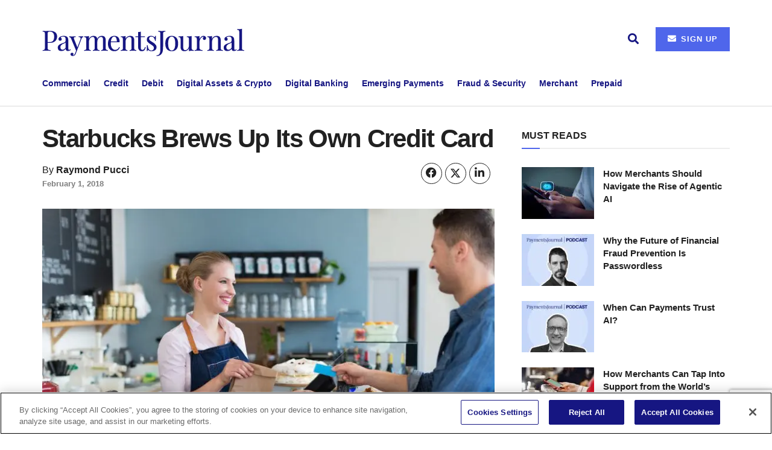

--- FILE ---
content_type: text/html; charset=UTF-8
request_url: https://www.paymentsjournal.com/starbucks-brews-credit-card/
body_size: 31028
content:
<!doctype html>
<!--[if lt IE 7]> <html class="no-js lt-ie9 lt-ie8 lt-ie7" lang="en-US"> <![endif]-->
<!--[if IE 7]>    <html class="no-js lt-ie9 lt-ie8" lang="en-US"> <![endif]-->
<!--[if IE 8]>    <html class="no-js lt-ie9" lang="en-US"> <![endif]-->
<!--[if IE 9]>    <html class="no-js lt-ie10" lang="en-US"> <![endif]-->
<!--[if gt IE 8]><!--> <html class="no-js" lang="en-US"> <!--<![endif]-->
<head>
<!-- OneTrust Cookies Consent Notice start for paymentsjournal.com -->
<script src="https://cdn-ukwest.onetrust.com/scripttemplates/otSDKStub.js"  type="text/javascript" charset="UTF-8" data-domain-script="018e6c05-e72f-777c-8211-8761d239db83" ></script>
<script type="text/javascript">
function OptanonWrapper() { }
</script>
<!-- OneTrust Cookies Consent Notice end for paymentsjournal.com -->

<!-- Google Tag Manager -->
<script>(function(w,d,s,l,i){w[l]=w[l]||[];w[l].push({'gtm.start':
new Date().getTime(),event:'gtm.js'});var f=d.getElementsByTagName(s)[0],
j=d.createElement(s),dl=l!='dataLayer'?'&l='+l:'';j.async=true;j.src=
'https://www.googletagmanager.com/gtm.js?id='+i+dl;f.parentNode.insertBefore(j,f);
})(window,document,'script','dataLayer','GTM-T4D2X2W6');</script>
<!-- End Google Tag Manager -->

	<meta http-equiv="Content-Type" content="text/html; charset=utf-8" charset="UTF-8" />
    <meta name='viewport' content='width=device-width, initial-scale=1, user-scalable=yes' />
    <link rel="profile" href="https://gmpg.org/xfn/11" />
    <link rel="pingback" href="https://www.paymentsjournal.com/xmlrpc.php" />
    <meta name='robots' content='index, follow, max-image-preview:large, max-snippet:-1, max-video-preview:-1' />
	<style>img:is([sizes="auto" i], [sizes^="auto," i]) { contain-intrinsic-size: 3000px 1500px }</style>
	<meta property="og:type" content="article">
<meta property="og:title" content="Starbucks Brews Up Its Own Credit Card">
<meta property="og:site_name" content="PaymentsJournal">
<meta property="og:description" content="Latte lovers rejoice—Starbucks has launched its long-awaited Visa credit card in partnership with Chase. As the following article describes, the">
<meta property="og:url" content="https://www.paymentsjournal.com/starbucks-brews-credit-card/">
<meta property="og:locale" content="en_US">
<meta property="og:image" content="https://www.paymentsjournal.com/wp-content/uploads/2017/05/Fotolia_93110407_Subscription_Monthly_M.jpg">
<meta property="og:image:height" content="1125">
<meta property="og:image:width" content="1688">
<meta property="article:published_time" content="2018-02-01T14:43:51-05:00">
<meta property="article:modified_time" content="2018-02-01T14:53:41-05:00">
<meta property="article:author" content="https://www.mercatoradvisorygroup.com/Analysts/Raymond_Pucci/">
<meta property="article:section" content="Analysts Coverage">
<meta property="article:tag" content="Credit Cards">
<meta property="article:tag" content="Starbucks">
<meta property="article:tag" content="Visa">
<meta name="twitter:card" content="summary_large_image">
<meta name="twitter:title" content="Starbucks Brews Up Its Own Credit Card">
<meta name="twitter:description" content="Latte lovers rejoice—Starbucks has launched its long-awaited Visa credit card in partnership with Chase. As the following article describes, the">
<meta name="twitter:url" content="https://www.paymentsjournal.com/starbucks-brews-credit-card/">
<meta name="twitter:site" content="https://www.mercatoradvisorygroup.com/Analysts/Raymond_Pucci/">
<meta name="twitter:image" content="https://www.paymentsjournal.com/wp-content/uploads/2017/05/Fotolia_93110407_Subscription_Monthly_M.jpg">
<meta name="twitter:image:width" content="1688">
<meta name="twitter:image:height" content="1125">
			<script type="text/javascript">
			  var jnews_ajax_url = '/?ajax-request=jnews'
			</script>
			<script type="text/javascript">;window.jnews=window.jnews||{},window.jnews.library=window.jnews.library||{},window.jnews.library=function(){"use strict";var e=this;e.win=window,e.doc=document,e.noop=function(){},e.globalBody=e.doc.getElementsByTagName("body")[0],e.globalBody=e.globalBody?e.globalBody:e.doc,e.win.jnewsDataStorage=e.win.jnewsDataStorage||{_storage:new WeakMap,put:function(e,t,n){this._storage.has(e)||this._storage.set(e,new Map),this._storage.get(e).set(t,n)},get:function(e,t){return this._storage.get(e).get(t)},has:function(e,t){return this._storage.has(e)&&this._storage.get(e).has(t)},remove:function(e,t){var n=this._storage.get(e).delete(t);return 0===!this._storage.get(e).size&&this._storage.delete(e),n}},e.windowWidth=function(){return e.win.innerWidth||e.docEl.clientWidth||e.globalBody.clientWidth},e.windowHeight=function(){return e.win.innerHeight||e.docEl.clientHeight||e.globalBody.clientHeight},e.requestAnimationFrame=e.win.requestAnimationFrame||e.win.webkitRequestAnimationFrame||e.win.mozRequestAnimationFrame||e.win.msRequestAnimationFrame||window.oRequestAnimationFrame||function(e){return setTimeout(e,1e3/60)},e.cancelAnimationFrame=e.win.cancelAnimationFrame||e.win.webkitCancelAnimationFrame||e.win.webkitCancelRequestAnimationFrame||e.win.mozCancelAnimationFrame||e.win.msCancelRequestAnimationFrame||e.win.oCancelRequestAnimationFrame||function(e){clearTimeout(e)},e.classListSupport="classList"in document.createElement("_"),e.hasClass=e.classListSupport?function(e,t){return e.classList.contains(t)}:function(e,t){return e.className.indexOf(t)>=0},e.addClass=e.classListSupport?function(t,n){e.hasClass(t,n)||t.classList.add(n)}:function(t,n){e.hasClass(t,n)||(t.className+=" "+n)},e.removeClass=e.classListSupport?function(t,n){e.hasClass(t,n)&&t.classList.remove(n)}:function(t,n){e.hasClass(t,n)&&(t.className=t.className.replace(n,""))},e.objKeys=function(e){var t=[];for(var n in e)Object.prototype.hasOwnProperty.call(e,n)&&t.push(n);return t},e.isObjectSame=function(e,t){var n=!0;return JSON.stringify(e)!==JSON.stringify(t)&&(n=!1),n},e.extend=function(){for(var e,t,n,o=arguments[0]||{},i=1,a=arguments.length;i<a;i++)if(null!==(e=arguments[i]))for(t in e)o!==(n=e[t])&&void 0!==n&&(o[t]=n);return o},e.dataStorage=e.win.jnewsDataStorage,e.isVisible=function(e){return 0!==e.offsetWidth&&0!==e.offsetHeight||e.getBoundingClientRect().length},e.getHeight=function(e){return e.offsetHeight||e.clientHeight||e.getBoundingClientRect().height},e.getWidth=function(e){return e.offsetWidth||e.clientWidth||e.getBoundingClientRect().width},e.supportsPassive=!1;try{var t=Object.defineProperty({},"passive",{get:function(){e.supportsPassive=!0}});"createEvent"in e.doc?e.win.addEventListener("test",null,t):"fireEvent"in e.doc&&e.win.attachEvent("test",null)}catch(e){}e.passiveOption=!!e.supportsPassive&&{passive:!0},e.setStorage=function(e,t){e="jnews-"+e;var n={expired:Math.floor(((new Date).getTime()+432e5)/1e3)};t=Object.assign(n,t);localStorage.setItem(e,JSON.stringify(t))},e.getStorage=function(e){e="jnews-"+e;var t=localStorage.getItem(e);return null!==t&&0<t.length?JSON.parse(localStorage.getItem(e)):{}},e.expiredStorage=function(){var t,n="jnews-";for(var o in localStorage)o.indexOf(n)>-1&&"undefined"!==(t=e.getStorage(o.replace(n,""))).expired&&t.expired<Math.floor((new Date).getTime()/1e3)&&localStorage.removeItem(o)},e.addEvents=function(t,n,o){for(var i in n){var a=["touchstart","touchmove"].indexOf(i)>=0&&!o&&e.passiveOption;"createEvent"in e.doc?t.addEventListener(i,n[i],a):"fireEvent"in e.doc&&t.attachEvent("on"+i,n[i])}},e.removeEvents=function(t,n){for(var o in n)"createEvent"in e.doc?t.removeEventListener(o,n[o]):"fireEvent"in e.doc&&t.detachEvent("on"+o,n[o])},e.triggerEvents=function(t,n,o){var i;o=o||{detail:null};return"createEvent"in e.doc?(!(i=e.doc.createEvent("CustomEvent")||new CustomEvent(n)).initCustomEvent||i.initCustomEvent(n,!0,!1,o),void t.dispatchEvent(i)):"fireEvent"in e.doc?((i=e.doc.createEventObject()).eventType=n,void t.fireEvent("on"+i.eventType,i)):void 0},e.getParents=function(t,n){void 0===n&&(n=e.doc);for(var o=[],i=t.parentNode,a=!1;!a;)if(i){var r=i;r.querySelectorAll(n).length?a=!0:(o.push(r),i=r.parentNode)}else o=[],a=!0;return o},e.forEach=function(e,t,n){for(var o=0,i=e.length;o<i;o++)t.call(n,e[o],o)},e.getText=function(e){return e.innerText||e.textContent},e.setText=function(e,t){var n="object"==typeof t?t.innerText||t.textContent:t;e.innerText&&(e.innerText=n),e.textContent&&(e.textContent=n)},e.httpBuildQuery=function(t){return e.objKeys(t).reduce(function t(n){var o=arguments.length>1&&void 0!==arguments[1]?arguments[1]:null;return function(i,a){var r=n[a];a=encodeURIComponent(a);var s=o?"".concat(o,"[").concat(a,"]"):a;return null==r||"function"==typeof r?(i.push("".concat(s,"=")),i):["number","boolean","string"].includes(typeof r)?(i.push("".concat(s,"=").concat(encodeURIComponent(r))),i):(i.push(e.objKeys(r).reduce(t(r,s),[]).join("&")),i)}}(t),[]).join("&")},e.get=function(t,n,o,i){return o="function"==typeof o?o:e.noop,e.ajax("GET",t,n,o,i)},e.post=function(t,n,o,i){return o="function"==typeof o?o:e.noop,e.ajax("POST",t,n,o,i)},e.ajax=function(t,n,o,i,a){var r=new XMLHttpRequest,s=n,c=e.httpBuildQuery(o);if(t=-1!=["GET","POST"].indexOf(t)?t:"GET",r.open(t,s+("GET"==t?"?"+c:""),!0),"POST"==t&&r.setRequestHeader("Content-type","application/x-www-form-urlencoded"),r.setRequestHeader("X-Requested-With","XMLHttpRequest"),r.onreadystatechange=function(){4===r.readyState&&200<=r.status&&300>r.status&&"function"==typeof i&&i.call(void 0,r.response)},void 0!==a&&!a){return{xhr:r,send:function(){r.send("POST"==t?c:null)}}}return r.send("POST"==t?c:null),{xhr:r}},e.scrollTo=function(t,n,o){function i(e,t,n){this.start=this.position(),this.change=e-this.start,this.currentTime=0,this.increment=20,this.duration=void 0===n?500:n,this.callback=t,this.finish=!1,this.animateScroll()}return Math.easeInOutQuad=function(e,t,n,o){return(e/=o/2)<1?n/2*e*e+t:-n/2*(--e*(e-2)-1)+t},i.prototype.stop=function(){this.finish=!0},i.prototype.move=function(t){e.doc.documentElement.scrollTop=t,e.globalBody.parentNode.scrollTop=t,e.globalBody.scrollTop=t},i.prototype.position=function(){return e.doc.documentElement.scrollTop||e.globalBody.parentNode.scrollTop||e.globalBody.scrollTop},i.prototype.animateScroll=function(){this.currentTime+=this.increment;var t=Math.easeInOutQuad(this.currentTime,this.start,this.change,this.duration);this.move(t),this.currentTime<this.duration&&!this.finish?e.requestAnimationFrame.call(e.win,this.animateScroll.bind(this)):this.callback&&"function"==typeof this.callback&&this.callback()},new i(t,n,o)},e.unwrap=function(t){var n,o=t;e.forEach(t,(function(e,t){n?n+=e:n=e})),o.replaceWith(n)},e.performance={start:function(e){performance.mark(e+"Start")},stop:function(e){performance.mark(e+"End"),performance.measure(e,e+"Start",e+"End")}},e.fps=function(){var t=0,n=0,o=0;!function(){var i=t=0,a=0,r=0,s=document.getElementById("fpsTable"),c=function(t){void 0===document.getElementsByTagName("body")[0]?e.requestAnimationFrame.call(e.win,(function(){c(t)})):document.getElementsByTagName("body")[0].appendChild(t)};null===s&&((s=document.createElement("div")).style.position="fixed",s.style.top="120px",s.style.left="10px",s.style.width="100px",s.style.height="20px",s.style.border="1px solid black",s.style.fontSize="11px",s.style.zIndex="100000",s.style.backgroundColor="white",s.id="fpsTable",c(s));var l=function(){o++,n=Date.now(),(a=(o/(r=(n-t)/1e3)).toPrecision(2))!=i&&(i=a,s.innerHTML=i+"fps"),1<r&&(t=n,o=0),e.requestAnimationFrame.call(e.win,l)};l()}()},e.instr=function(e,t){for(var n=0;n<t.length;n++)if(-1!==e.toLowerCase().indexOf(t[n].toLowerCase()))return!0},e.winLoad=function(t,n){function o(o){if("complete"===e.doc.readyState||"interactive"===e.doc.readyState)return!o||n?setTimeout(t,n||1):t(o),1}o()||e.addEvents(e.win,{load:o})},e.docReady=function(t,n){function o(o){if("complete"===e.doc.readyState||"interactive"===e.doc.readyState)return!o||n?setTimeout(t,n||1):t(o),1}o()||e.addEvents(e.doc,{DOMContentLoaded:o})},e.fireOnce=function(){e.docReady((function(){e.assets=e.assets||[],e.assets.length&&(e.boot(),e.load_assets())}),50)},e.boot=function(){e.length&&e.doc.querySelectorAll("style[media]").forEach((function(e){"not all"==e.getAttribute("media")&&e.removeAttribute("media")}))},e.create_js=function(t,n){var o=e.doc.createElement("script");switch(o.setAttribute("src",t),n){case"defer":o.setAttribute("defer",!0);break;case"async":o.setAttribute("async",!0);break;case"deferasync":o.setAttribute("defer",!0),o.setAttribute("async",!0)}e.globalBody.appendChild(o)},e.load_assets=function(){"object"==typeof e.assets&&e.forEach(e.assets.slice(0),(function(t,n){var o="";t.defer&&(o+="defer"),t.async&&(o+="async"),e.create_js(t.url,o);var i=e.assets.indexOf(t);i>-1&&e.assets.splice(i,1)})),e.assets=jnewsoption.au_scripts=window.jnewsads=[]},e.setCookie=function(e,t,n){var o="";if(n){var i=new Date;i.setTime(i.getTime()+24*n*60*60*1e3),o="; expires="+i.toUTCString()}document.cookie=e+"="+(t||"")+o+"; path=/"},e.getCookie=function(e){for(var t=e+"=",n=document.cookie.split(";"),o=0;o<n.length;o++){for(var i=n[o];" "==i.charAt(0);)i=i.substring(1,i.length);if(0==i.indexOf(t))return i.substring(t.length,i.length)}return null},e.eraseCookie=function(e){document.cookie=e+"=; Path=/; Expires=Thu, 01 Jan 1970 00:00:01 GMT;"},e.docReady((function(){e.globalBody=e.globalBody==e.doc?e.doc.getElementsByTagName("body")[0]:e.globalBody,e.globalBody=e.globalBody?e.globalBody:e.doc})),e.winLoad((function(){e.winLoad((function(){var t=!1;if(void 0!==window.jnewsadmin)if(void 0!==window.file_version_checker){var n=e.objKeys(window.file_version_checker);n.length?n.forEach((function(e){t||"10.0.4"===window.file_version_checker[e]||(t=!0)})):t=!0}else t=!0;t&&(window.jnewsHelper.getMessage(),window.jnewsHelper.getNotice())}),2500)}))},window.jnews.library=new window.jnews.library;</script>
	<!-- This site is optimized with the Yoast SEO Premium plugin v26.8 (Yoast SEO v26.8) - https://yoast.com/product/yoast-seo-premium-wordpress/ -->
	<title>Starbucks Brews Up Its Own Credit Card - PaymentsJournal</title>
	<link rel="canonical" href="https://www.paymentsjournal.com/starbucks-brews-credit-card/" />
	<meta property="og:locale" content="en_US" />
	<meta property="og:type" content="article" />
	<meta property="og:title" content="Starbucks Brews Up Its Own Credit Card" />
	<meta property="og:description" content="Latte lovers rejoice—Starbucks has launched its long-awaited Visa credit card in partnership with Chase. As the following article describes, the co-branded card will offer another layer of loyalty rewards and benefits. Facing slowing sales, Starbucks (SBUX, -1.23%) hopes to jumpstart growth by bringing more customers into its membership program. The company announced on Thursday that it is launching [&hellip;]" />
	<meta property="og:url" content="https://www.paymentsjournal.com/starbucks-brews-credit-card/" />
	<meta property="og:site_name" content="PaymentsJournal" />
	<meta property="article:publisher" content="https://www.facebook.com/paymentsjournal/" />
	<meta property="article:published_time" content="2018-02-01T19:43:51+00:00" />
	<meta property="article:modified_time" content="2018-02-01T19:53:41+00:00" />
	<meta property="og:image" content="https://www.paymentsjournal.com/wp-content/uploads/2017/05/Fotolia_93110407_Subscription_Monthly_M.jpg" />
	<meta property="og:image:width" content="1688" />
	<meta property="og:image:height" content="1125" />
	<meta property="og:image:type" content="image/jpeg" />
	<meta name="author" content="Raymond Pucci" />
	<meta name="twitter:card" content="summary_large_image" />
	<meta name="twitter:creator" content="@paymentsjournal" />
	<meta name="twitter:site" content="@paymentsjournal" />
	<meta name="twitter:label1" content="Written by" />
	<meta name="twitter:data1" content="Raymond Pucci" />
	<meta name="twitter:label2" content="Est. reading time" />
	<meta name="twitter:data2" content="2 minutes" />
	<script type="application/ld+json" class="yoast-schema-graph">{"@context":"https://schema.org","@graph":[{"@type":"Article","@id":"https://www.paymentsjournal.com/starbucks-brews-credit-card/#article","isPartOf":{"@id":"https://www.paymentsjournal.com/starbucks-brews-credit-card/"},"author":{"name":"Raymond Pucci","@id":"https://www.paymentsjournal.com/#/schema/person/704f3a0d136cb0d3637d782645466f66"},"headline":"Starbucks Brews Up Its Own Credit Card","datePublished":"2018-02-01T19:43:51+00:00","dateModified":"2018-02-01T19:53:41+00:00","mainEntityOfPage":{"@id":"https://www.paymentsjournal.com/starbucks-brews-credit-card/"},"wordCount":375,"commentCount":0,"publisher":{"@id":"https://www.paymentsjournal.com/#organization"},"image":{"@id":"https://www.paymentsjournal.com/starbucks-brews-credit-card/#primaryimage"},"thumbnailUrl":"https://www.paymentsjournal.com/wp-content/uploads/2017/05/Fotolia_93110407_Subscription_Monthly_M.jpg","keywords":["Credit Cards","Starbucks","Visa"],"articleSection":["Analysts Coverage"],"inLanguage":"en-US","potentialAction":[{"@type":"CommentAction","name":"Comment","target":["https://www.paymentsjournal.com/starbucks-brews-credit-card/#respond"]}],"copyrightYear":"2018","copyrightHolder":{"@id":"https://www.paymentsjournal.com/#organization"}},{"@type":"WebPage","@id":"https://www.paymentsjournal.com/starbucks-brews-credit-card/","url":"https://www.paymentsjournal.com/starbucks-brews-credit-card/","name":"Starbucks Brews Up Its Own Credit Card - PaymentsJournal","isPartOf":{"@id":"https://www.paymentsjournal.com/#website"},"primaryImageOfPage":{"@id":"https://www.paymentsjournal.com/starbucks-brews-credit-card/#primaryimage"},"image":{"@id":"https://www.paymentsjournal.com/starbucks-brews-credit-card/#primaryimage"},"thumbnailUrl":"https://www.paymentsjournal.com/wp-content/uploads/2017/05/Fotolia_93110407_Subscription_Monthly_M.jpg","datePublished":"2018-02-01T19:43:51+00:00","dateModified":"2018-02-01T19:53:41+00:00","breadcrumb":{"@id":"https://www.paymentsjournal.com/starbucks-brews-credit-card/#breadcrumb"},"inLanguage":"en-US","potentialAction":[{"@type":"ReadAction","target":["https://www.paymentsjournal.com/starbucks-brews-credit-card/"]}]},{"@type":"ImageObject","inLanguage":"en-US","@id":"https://www.paymentsjournal.com/starbucks-brews-credit-card/#primaryimage","url":"https://www.paymentsjournal.com/wp-content/uploads/2017/05/Fotolia_93110407_Subscription_Monthly_M.jpg","contentUrl":"https://www.paymentsjournal.com/wp-content/uploads/2017/05/Fotolia_93110407_Subscription_Monthly_M.jpg","width":1688,"height":1125,"caption":"Rapid Change Is Key To Survival For Payment Companies"},{"@type":"BreadcrumbList","@id":"https://www.paymentsjournal.com/starbucks-brews-credit-card/#breadcrumb","itemListElement":[{"@type":"ListItem","position":1,"name":"Home","item":"https://www.paymentsjournal.com/"},{"@type":"ListItem","position":2,"name":"Starbucks Brews Up Its Own Credit Card"}]},{"@type":"WebSite","@id":"https://www.paymentsjournal.com/#website","url":"https://www.paymentsjournal.com/","name":"PaymentsJournal","description":"Focused Content, Expert Insights and Timely News","publisher":{"@id":"https://www.paymentsjournal.com/#organization"},"potentialAction":[{"@type":"SearchAction","target":{"@type":"EntryPoint","urlTemplate":"https://www.paymentsjournal.com/?s={search_term_string}"},"query-input":{"@type":"PropertyValueSpecification","valueRequired":true,"valueName":"search_term_string"}}],"inLanguage":"en-US"},{"@type":"Organization","@id":"https://www.paymentsjournal.com/#organization","name":"PaymentsJournal","url":"https://www.paymentsjournal.com/","logo":{"@type":"ImageObject","inLanguage":"en-US","@id":"https://www.paymentsjournal.com/#/schema/logo/image/","url":"https://www.paymentsjournal.com/wp-content/uploads/2024/03/cropped-paymentsjournal-icon.jpg","contentUrl":"https://www.paymentsjournal.com/wp-content/uploads/2024/03/cropped-paymentsjournal-icon.jpg","width":512,"height":512,"caption":"PaymentsJournal"},"image":{"@id":"https://www.paymentsjournal.com/#/schema/logo/image/"},"sameAs":["https://www.facebook.com/paymentsjournal/","https://x.com/paymentsjournal","https://www.linkedin.com/company/paymentsjournal/","https://www.youtube.com/channel/UC8yheGWcDLrJkPlxW-_JvRw?view_as"]},{"@type":"Person","@id":"https://www.paymentsjournal.com/#/schema/person/704f3a0d136cb0d3637d782645466f66","name":"Raymond Pucci","image":{"@type":"ImageObject","inLanguage":"en-US","@id":"https://www.paymentsjournal.com/#/schema/person/image/","url":"https://www.paymentsjournal.com/wp-content/uploads/2017/05/Ray-Pucci_new2_260x399-150x150.jpg","contentUrl":"https://www.paymentsjournal.com/wp-content/uploads/2017/05/Ray-Pucci_new2_260x399-150x150.jpg","caption":"Raymond Pucci"},"description":"Raymond Pucci is the Associate Director, Research Service at Mercator Advisory Group","sameAs":["https://www.mercatoradvisorygroup.com/Analysts/Raymond_Pucci/"],"url":"https://www.paymentsjournal.com/author/raymond-pucci/"}]}</script>
	<!-- / Yoast SEO Premium plugin. -->


<link rel='dns-prefetch' href='//www.googletagmanager.com' />
<link rel='dns-prefetch' href='//b2161880.smushcdn.com' />
<link rel='dns-prefetch' href='//hb.wpmucdn.com' />
<link href='//hb.wpmucdn.com' rel='preconnect' />
		<style>
			.lazyload,
			.lazyloading {
				max-width: 100%;
			}
		</style>
		<link rel='stylesheet' id='elementor-post-84764-css' href='https://www.paymentsjournal.com/wp-content/uploads/elementor/css/post-84764.css' type='text/css' media='all' />
<link rel='stylesheet' id='elementor-post-521575-css' href='https://www.paymentsjournal.com/wp-content/uploads/elementor/css/post-521575.css' type='text/css' media='all' />
<link rel='stylesheet' id='wp-block-library-css' href='https://hb.wpmucdn.com/www.paymentsjournal.com/03631878-060f-4aaf-bbdb-05b423605d9d.css' type='text/css' media='all' />
<style id='classic-theme-styles-inline-css' type='text/css'>
/*! This file is auto-generated */
.wp-block-button__link{color:#fff;background-color:#32373c;border-radius:9999px;box-shadow:none;text-decoration:none;padding:calc(.667em + 2px) calc(1.333em + 2px);font-size:1.125em}.wp-block-file__button{background:#32373c;color:#fff;text-decoration:none}
</style>
<style id='feedzy-rss-feeds-loop-style-inline-css' type='text/css'>
.wp-block-feedzy-rss-feeds-loop{display:grid;gap:24px;grid-template-columns:repeat(1,1fr)}@media(min-width:782px){.wp-block-feedzy-rss-feeds-loop.feedzy-loop-columns-2,.wp-block-feedzy-rss-feeds-loop.feedzy-loop-columns-3,.wp-block-feedzy-rss-feeds-loop.feedzy-loop-columns-4,.wp-block-feedzy-rss-feeds-loop.feedzy-loop-columns-5{grid-template-columns:repeat(2,1fr)}}@media(min-width:960px){.wp-block-feedzy-rss-feeds-loop.feedzy-loop-columns-2{grid-template-columns:repeat(2,1fr)}.wp-block-feedzy-rss-feeds-loop.feedzy-loop-columns-3{grid-template-columns:repeat(3,1fr)}.wp-block-feedzy-rss-feeds-loop.feedzy-loop-columns-4{grid-template-columns:repeat(4,1fr)}.wp-block-feedzy-rss-feeds-loop.feedzy-loop-columns-5{grid-template-columns:repeat(5,1fr)}}.wp-block-feedzy-rss-feeds-loop .wp-block-image.is-style-rounded img{border-radius:9999px}.wp-block-feedzy-rss-feeds-loop .wp-block-image:has(:is(img:not([src]),img[src=""])){display:none}

</style>
<style id='powerpress-player-block-style-inline-css' type='text/css'>


</style>
<style id='global-styles-inline-css' type='text/css'>
:root{--wp--preset--aspect-ratio--square: 1;--wp--preset--aspect-ratio--4-3: 4/3;--wp--preset--aspect-ratio--3-4: 3/4;--wp--preset--aspect-ratio--3-2: 3/2;--wp--preset--aspect-ratio--2-3: 2/3;--wp--preset--aspect-ratio--16-9: 16/9;--wp--preset--aspect-ratio--9-16: 9/16;--wp--preset--color--black: #000000;--wp--preset--color--cyan-bluish-gray: #abb8c3;--wp--preset--color--white: #ffffff;--wp--preset--color--pale-pink: #f78da7;--wp--preset--color--vivid-red: #cf2e2e;--wp--preset--color--luminous-vivid-orange: #ff6900;--wp--preset--color--luminous-vivid-amber: #fcb900;--wp--preset--color--light-green-cyan: #7bdcb5;--wp--preset--color--vivid-green-cyan: #00d084;--wp--preset--color--pale-cyan-blue: #8ed1fc;--wp--preset--color--vivid-cyan-blue: #0693e3;--wp--preset--color--vivid-purple: #9b51e0;--wp--preset--gradient--vivid-cyan-blue-to-vivid-purple: linear-gradient(135deg,rgba(6,147,227,1) 0%,rgb(155,81,224) 100%);--wp--preset--gradient--light-green-cyan-to-vivid-green-cyan: linear-gradient(135deg,rgb(122,220,180) 0%,rgb(0,208,130) 100%);--wp--preset--gradient--luminous-vivid-amber-to-luminous-vivid-orange: linear-gradient(135deg,rgba(252,185,0,1) 0%,rgba(255,105,0,1) 100%);--wp--preset--gradient--luminous-vivid-orange-to-vivid-red: linear-gradient(135deg,rgba(255,105,0,1) 0%,rgb(207,46,46) 100%);--wp--preset--gradient--very-light-gray-to-cyan-bluish-gray: linear-gradient(135deg,rgb(238,238,238) 0%,rgb(169,184,195) 100%);--wp--preset--gradient--cool-to-warm-spectrum: linear-gradient(135deg,rgb(74,234,220) 0%,rgb(151,120,209) 20%,rgb(207,42,186) 40%,rgb(238,44,130) 60%,rgb(251,105,98) 80%,rgb(254,248,76) 100%);--wp--preset--gradient--blush-light-purple: linear-gradient(135deg,rgb(255,206,236) 0%,rgb(152,150,240) 100%);--wp--preset--gradient--blush-bordeaux: linear-gradient(135deg,rgb(254,205,165) 0%,rgb(254,45,45) 50%,rgb(107,0,62) 100%);--wp--preset--gradient--luminous-dusk: linear-gradient(135deg,rgb(255,203,112) 0%,rgb(199,81,192) 50%,rgb(65,88,208) 100%);--wp--preset--gradient--pale-ocean: linear-gradient(135deg,rgb(255,245,203) 0%,rgb(182,227,212) 50%,rgb(51,167,181) 100%);--wp--preset--gradient--electric-grass: linear-gradient(135deg,rgb(202,248,128) 0%,rgb(113,206,126) 100%);--wp--preset--gradient--midnight: linear-gradient(135deg,rgb(2,3,129) 0%,rgb(40,116,252) 100%);--wp--preset--font-size--small: 13px;--wp--preset--font-size--medium: 20px;--wp--preset--font-size--large: 36px;--wp--preset--font-size--x-large: 42px;--wp--preset--spacing--20: 0.44rem;--wp--preset--spacing--30: 0.67rem;--wp--preset--spacing--40: 1rem;--wp--preset--spacing--50: 1.5rem;--wp--preset--spacing--60: 2.25rem;--wp--preset--spacing--70: 3.38rem;--wp--preset--spacing--80: 5.06rem;--wp--preset--shadow--natural: 6px 6px 9px rgba(0, 0, 0, 0.2);--wp--preset--shadow--deep: 12px 12px 50px rgba(0, 0, 0, 0.4);--wp--preset--shadow--sharp: 6px 6px 0px rgba(0, 0, 0, 0.2);--wp--preset--shadow--outlined: 6px 6px 0px -3px rgba(255, 255, 255, 1), 6px 6px rgba(0, 0, 0, 1);--wp--preset--shadow--crisp: 6px 6px 0px rgba(0, 0, 0, 1);}:where(.is-layout-flex){gap: 0.5em;}:where(.is-layout-grid){gap: 0.5em;}body .is-layout-flex{display: flex;}.is-layout-flex{flex-wrap: wrap;align-items: center;}.is-layout-flex > :is(*, div){margin: 0;}body .is-layout-grid{display: grid;}.is-layout-grid > :is(*, div){margin: 0;}:where(.wp-block-columns.is-layout-flex){gap: 2em;}:where(.wp-block-columns.is-layout-grid){gap: 2em;}:where(.wp-block-post-template.is-layout-flex){gap: 1.25em;}:where(.wp-block-post-template.is-layout-grid){gap: 1.25em;}.has-black-color{color: var(--wp--preset--color--black) !important;}.has-cyan-bluish-gray-color{color: var(--wp--preset--color--cyan-bluish-gray) !important;}.has-white-color{color: var(--wp--preset--color--white) !important;}.has-pale-pink-color{color: var(--wp--preset--color--pale-pink) !important;}.has-vivid-red-color{color: var(--wp--preset--color--vivid-red) !important;}.has-luminous-vivid-orange-color{color: var(--wp--preset--color--luminous-vivid-orange) !important;}.has-luminous-vivid-amber-color{color: var(--wp--preset--color--luminous-vivid-amber) !important;}.has-light-green-cyan-color{color: var(--wp--preset--color--light-green-cyan) !important;}.has-vivid-green-cyan-color{color: var(--wp--preset--color--vivid-green-cyan) !important;}.has-pale-cyan-blue-color{color: var(--wp--preset--color--pale-cyan-blue) !important;}.has-vivid-cyan-blue-color{color: var(--wp--preset--color--vivid-cyan-blue) !important;}.has-vivid-purple-color{color: var(--wp--preset--color--vivid-purple) !important;}.has-black-background-color{background-color: var(--wp--preset--color--black) !important;}.has-cyan-bluish-gray-background-color{background-color: var(--wp--preset--color--cyan-bluish-gray) !important;}.has-white-background-color{background-color: var(--wp--preset--color--white) !important;}.has-pale-pink-background-color{background-color: var(--wp--preset--color--pale-pink) !important;}.has-vivid-red-background-color{background-color: var(--wp--preset--color--vivid-red) !important;}.has-luminous-vivid-orange-background-color{background-color: var(--wp--preset--color--luminous-vivid-orange) !important;}.has-luminous-vivid-amber-background-color{background-color: var(--wp--preset--color--luminous-vivid-amber) !important;}.has-light-green-cyan-background-color{background-color: var(--wp--preset--color--light-green-cyan) !important;}.has-vivid-green-cyan-background-color{background-color: var(--wp--preset--color--vivid-green-cyan) !important;}.has-pale-cyan-blue-background-color{background-color: var(--wp--preset--color--pale-cyan-blue) !important;}.has-vivid-cyan-blue-background-color{background-color: var(--wp--preset--color--vivid-cyan-blue) !important;}.has-vivid-purple-background-color{background-color: var(--wp--preset--color--vivid-purple) !important;}.has-black-border-color{border-color: var(--wp--preset--color--black) !important;}.has-cyan-bluish-gray-border-color{border-color: var(--wp--preset--color--cyan-bluish-gray) !important;}.has-white-border-color{border-color: var(--wp--preset--color--white) !important;}.has-pale-pink-border-color{border-color: var(--wp--preset--color--pale-pink) !important;}.has-vivid-red-border-color{border-color: var(--wp--preset--color--vivid-red) !important;}.has-luminous-vivid-orange-border-color{border-color: var(--wp--preset--color--luminous-vivid-orange) !important;}.has-luminous-vivid-amber-border-color{border-color: var(--wp--preset--color--luminous-vivid-amber) !important;}.has-light-green-cyan-border-color{border-color: var(--wp--preset--color--light-green-cyan) !important;}.has-vivid-green-cyan-border-color{border-color: var(--wp--preset--color--vivid-green-cyan) !important;}.has-pale-cyan-blue-border-color{border-color: var(--wp--preset--color--pale-cyan-blue) !important;}.has-vivid-cyan-blue-border-color{border-color: var(--wp--preset--color--vivid-cyan-blue) !important;}.has-vivid-purple-border-color{border-color: var(--wp--preset--color--vivid-purple) !important;}.has-vivid-cyan-blue-to-vivid-purple-gradient-background{background: var(--wp--preset--gradient--vivid-cyan-blue-to-vivid-purple) !important;}.has-light-green-cyan-to-vivid-green-cyan-gradient-background{background: var(--wp--preset--gradient--light-green-cyan-to-vivid-green-cyan) !important;}.has-luminous-vivid-amber-to-luminous-vivid-orange-gradient-background{background: var(--wp--preset--gradient--luminous-vivid-amber-to-luminous-vivid-orange) !important;}.has-luminous-vivid-orange-to-vivid-red-gradient-background{background: var(--wp--preset--gradient--luminous-vivid-orange-to-vivid-red) !important;}.has-very-light-gray-to-cyan-bluish-gray-gradient-background{background: var(--wp--preset--gradient--very-light-gray-to-cyan-bluish-gray) !important;}.has-cool-to-warm-spectrum-gradient-background{background: var(--wp--preset--gradient--cool-to-warm-spectrum) !important;}.has-blush-light-purple-gradient-background{background: var(--wp--preset--gradient--blush-light-purple) !important;}.has-blush-bordeaux-gradient-background{background: var(--wp--preset--gradient--blush-bordeaux) !important;}.has-luminous-dusk-gradient-background{background: var(--wp--preset--gradient--luminous-dusk) !important;}.has-pale-ocean-gradient-background{background: var(--wp--preset--gradient--pale-ocean) !important;}.has-electric-grass-gradient-background{background: var(--wp--preset--gradient--electric-grass) !important;}.has-midnight-gradient-background{background: var(--wp--preset--gradient--midnight) !important;}.has-small-font-size{font-size: var(--wp--preset--font-size--small) !important;}.has-medium-font-size{font-size: var(--wp--preset--font-size--medium) !important;}.has-large-font-size{font-size: var(--wp--preset--font-size--large) !important;}.has-x-large-font-size{font-size: var(--wp--preset--font-size--x-large) !important;}
:where(.wp-block-post-template.is-layout-flex){gap: 1.25em;}:where(.wp-block-post-template.is-layout-grid){gap: 1.25em;}
:where(.wp-block-columns.is-layout-flex){gap: 2em;}:where(.wp-block-columns.is-layout-grid){gap: 2em;}
:root :where(.wp-block-pullquote){font-size: 1.5em;line-height: 1.6;}
</style>
<link rel='stylesheet' id='contact-form-7-css' href='https://hb.wpmucdn.com/www.paymentsjournal.com/d02b278b-83d7-4f75-b652-f762a754a2d2.css' type='text/css' media='all' />
<link rel='stylesheet' id='ce_responsive-css' href='https://hb.wpmucdn.com/www.paymentsjournal.com/e906b4ae-b31e-4c15-b5a9-73210b4c0741.css' type='text/css' media='all' />
<link rel='stylesheet' id='contact-form-7-email-spam-blocker-css' href='https://hb.wpmucdn.com/www.paymentsjournal.com/330ade1b-20de-4572-aa83-d0b1e0268706.css' type='text/css' media='all' />
<link rel='stylesheet' id='wphb-1-css' href='https://hb.wpmucdn.com/www.paymentsjournal.com/b54bcc83-4cc9-4033-91a2-5ebd813f02d4.css' type='text/css' media='all' />
<link rel='stylesheet' id='jnews-parent-style-css' href='https://hb.wpmucdn.com/www.paymentsjournal.com/44b9ef92-2886-45f0-8c1e-95b82cd8d089.css' type='text/css' media='all' />
<link rel='stylesheet' id='js_composer_front-css' href='https://hb.wpmucdn.com/www.paymentsjournal.com/6d98b032-d0ef-48f8-a97c-9e24c8fb6b34.css' type='text/css' media='all' />
<link rel='stylesheet' id='elementor-frontend-css' href='https://hb.wpmucdn.com/www.paymentsjournal.com/cdb2b523-fc2e-4978-bf13-410d4caefd9a.css' type='text/css' media='all' />
<link rel='stylesheet' id='wphb-2-css' href='https://hb.wpmucdn.com/www.paymentsjournal.com/02b104fc-80d8-4862-9c5a-1348da5f49d4.css' type='text/css' media='all' />
<link rel='stylesheet' id='elementor-icons-css' href='https://hb.wpmucdn.com/www.paymentsjournal.com/91cd097b-c9b3-4967-9c39-779067ef4fa2.css' type='text/css' media='all' />
<link rel='stylesheet' id='font-awesome-5-all-css' href='https://hb.wpmucdn.com/www.paymentsjournal.com/b9a50dfc-0062-48de-ab32-9d0451fa8f19.css' type='text/css' media='all' />
<link rel='stylesheet' id='font-awesome-4-shim-css' href='https://hb.wpmucdn.com/www.paymentsjournal.com/95c10d7b-8cd1-4397-a969-e9bc9933e6fb.css' type='text/css' media='all' />
<link rel='stylesheet' id='font-awesome-css' href='https://hb.wpmucdn.com/www.paymentsjournal.com/46da782d-2af5-4c97-bb13-c4743bf92e18.css' type='text/css' media='all' />
<link rel='stylesheet' id='jnews-frontend-css' href='https://hb.wpmucdn.com/www.paymentsjournal.com/d3f49156-20ed-4012-a6ec-0bb40806b81c.css' type='text/css' media='all' />
<link rel='stylesheet' id='jnews-js-composer-css' href='https://hb.wpmucdn.com/www.paymentsjournal.com/04b51a6d-10bc-4b7e-864d-788be6199a31.css' type='text/css' media='all' />
<link rel='stylesheet' id='jnews-elementor-css' href='https://hb.wpmucdn.com/www.paymentsjournal.com/03fac222-6f92-4481-a9b8-f9d8e47940b5.css' type='text/css' media='all' />
<link rel='stylesheet' id='jnews-style-css' href='https://hb.wpmucdn.com/www.paymentsjournal.com/97cacd44-fe95-40c6-8f1e-99564312a0b6.css' type='text/css' media='all' />
<link rel='stylesheet' id='jnews-darkmode-css' href='https://hb.wpmucdn.com/www.paymentsjournal.com/6113ec77-0169-4d75-8237-45c6021aca7a.css' type='text/css' media='all' />
<link rel='stylesheet' id='wphb-3-css' href='https://hb.wpmucdn.com/www.paymentsjournal.com/f99c65f7-f819-483d-a0a6-56c35615772b.css' type='text/css' media='all' />
<script type="text/javascript" src="https://hb.wpmucdn.com/www.paymentsjournal.com/da153fec-2c82-4177-bd7f-478e42065739.js" id="wphb-4-js"></script>
<script type="text/javascript" src="https://hb.wpmucdn.com/www.paymentsjournal.com/4a32dbfa-cf28-4f6c-b198-5aed1fe4252d.js" id="wphb-5-js"></script>

<!-- Google tag (gtag.js) snippet added by Site Kit -->
<!-- Google Analytics snippet added by Site Kit -->
<script type="text/javascript" src="https://www.googletagmanager.com/gtag/js?id=GT-NFRPKT9" id="google_gtagjs-js" async></script>
<script type="text/javascript" id="google_gtagjs-js-after">
/* <![CDATA[ */
window.dataLayer = window.dataLayer || [];function gtag(){dataLayer.push(arguments);}
gtag("set","linker",{"domains":["www.paymentsjournal.com"]});
gtag("js", new Date());
gtag("set", "developer_id.dZTNiMT", true);
gtag("config", "GT-NFRPKT9");
/* ]]> */
</script>
<script></script><link rel="https://api.w.org/" href="https://www.paymentsjournal.com/wp-json/" /><link rel="alternate" title="JSON" type="application/json" href="https://www.paymentsjournal.com/wp-json/wp/v2/posts/69207" /><link rel="EditURI" type="application/rsd+xml" title="RSD" href="https://www.paymentsjournal.com/xmlrpc.php?rsd" />
<link rel='shortlink' href='https://www.paymentsjournal.com/?p=69207' />
<link rel="alternate" title="oEmbed (JSON)" type="application/json+oembed" href="https://www.paymentsjournal.com/wp-json/oembed/1.0/embed?url=https%3A%2F%2Fwww.paymentsjournal.com%2Fstarbucks-brews-credit-card%2F" />
<link rel="alternate" title="oEmbed (XML)" type="text/xml+oembed" href="https://www.paymentsjournal.com/wp-json/oembed/1.0/embed?url=https%3A%2F%2Fwww.paymentsjournal.com%2Fstarbucks-brews-credit-card%2F&#038;format=xml" />
		<meta property="fb:pages" content="588055261355581" />
					<meta property="ia:markup_url" content="https://www.paymentsjournal.com/starbucks-brews-credit-card/?ia_markup=1" />
			<style type="text/css">
.feedzy-rss-link-icon:after {
	content: url("https://b2161880.smushcdn.com/2161880/wp-content/plugins/feedzy-rss-feeds/img/external-link.png?lossy=1&strip=1&webp=1");
	margin-left: 3px;
}
</style>
		<meta name="generator" content="Site Kit by Google 1.171.0" /><link rel="alternate" type="application/rss+xml" title="Audio Feed &raquo; PaymentsJournal" href="https://www.paymentsjournal.com/feed/audio/" />
		<script type="text/javascript">
				(function(c,l,a,r,i,t,y){
					c[a]=c[a]||function(){(c[a].q=c[a].q||[]).push(arguments)};t=l.createElement(r);t.async=1;
					t.src="https://www.clarity.ms/tag/"+i+"?ref=wordpress";y=l.getElementsByTagName(r)[0];y.parentNode.insertBefore(t,y);
				})(window, document, "clarity", "script", "f9jakiu9bm");
		</script>
		            <script type="text/javascript"><!--
                                function powerpress_pinw(pinw_url){window.open(pinw_url, 'PowerPressPlayer','toolbar=0,status=0,resizable=1,width=460,height=320');	return false;}
                //-->

                // tabnab protection
                window.addEventListener('load', function () {
                    // make all links have rel="noopener noreferrer"
                    document.querySelectorAll('a[target="_blank"]').forEach(link => {
                        link.setAttribute('rel', 'noopener noreferrer');
                    });
                });
            </script>
            		<script>
			document.documentElement.className = document.documentElement.className.replace('no-js', 'js');
		</script>
				<style>
			.no-js img.lazyload {
				display: none;
			}

			figure.wp-block-image img.lazyloading {
				min-width: 150px;
			}

			.lazyload,
			.lazyloading {
				--smush-placeholder-width: 100px;
				--smush-placeholder-aspect-ratio: 1/1;
				width: var(--smush-image-width, var(--smush-placeholder-width)) !important;
				aspect-ratio: var(--smush-image-aspect-ratio, var(--smush-placeholder-aspect-ratio)) !important;
			}

						.lazyload, .lazyloading {
				opacity: 0;
			}

			.lazyloaded {
				opacity: 1;
				transition: opacity 400ms;
				transition-delay: 0ms;
			}

					</style>
		<script>
			document.addEventListener( "DOMContentLoaded", function() {
				var div, i,
					youtubePlayers = document.getElementsByClassName( "video-seo-youtube-player" );
				for ( i = 0; i < youtubePlayers.length; i++ ) {
					div = document.createElement( "div" );
					div.className = "video-seo-youtube-embed-loader";
					div.setAttribute( "data-id", youtubePlayers[ i ].dataset.id );
					div.setAttribute( "tabindex", "0" );
					div.setAttribute( "role", "button" );
					div.setAttribute(
						"aria-label", "Load YouTube video"
					);
					div.innerHTML = videoSEOGenerateYouTubeThumbnail( youtubePlayers[ i ].dataset.id );
					div.addEventListener( "click", videoSEOGenerateYouTubeIframe );
					div.addEventListener( "keydown", videoSEOYouTubeThumbnailHandleKeydown );
					div.addEventListener( "keyup", videoSEOYouTubeThumbnailHandleKeyup );
					youtubePlayers[ i ].appendChild( div );
				}
			} );

			function videoSEOGenerateYouTubeThumbnail( id ) {
				var thumbnail = '<picture class="video-seo-youtube-picture">\n' +
					'<source class="video-seo-source-to-maybe-replace" media="(min-width: 801px)" srcset="https://i.ytimg.com/vi/' + id + '/maxresdefault.jpg" >\n' +
					'<source class="video-seo-source-hq" media="(max-width: 800px)" srcset="https://i.ytimg.com/vi/' + id + '/hqdefault.jpg">\n' +
					'<img onload="videoSEOMaybeReplaceMaxResSourceWithHqSource( event );" src="https://i.ytimg.com/vi/' + id + '/hqdefault.jpg" width="480" height="360" loading="eager" alt="">\n' +
					'</picture>\n',
					play = '<div class="video-seo-youtube-player-play"></div>';
				return thumbnail.replace( "ID", id ) + play;
			}

			function videoSEOMaybeReplaceMaxResSourceWithHqSource( event ) {
				var sourceMaxRes,
					sourceHighQuality,
					loadedThumbnail = event.target,
					parent = loadedThumbnail.parentNode;

				if ( loadedThumbnail.naturalWidth < 150 ) {
					sourceMaxRes = parent.querySelector(".video-seo-source-to-maybe-replace");
					sourceHighQuality = parent.querySelector(".video-seo-source-hq");
					sourceMaxRes.srcset = sourceHighQuality.srcset;
					parent.className = "video-seo-youtube-picture video-seo-youtube-picture-replaced-srcset";
				}
			}

			function videoSEOYouTubeThumbnailHandleKeydown( event ) {
				if ( event.keyCode !== 13 && event.keyCode !== 32 ) {
					return;
				}

				if ( event.keyCode === 13 ) {
					videoSEOGenerateYouTubeIframe( event );
				}

				if ( event.keyCode === 32 ) {
					event.preventDefault();
				}
			}

			function videoSEOYouTubeThumbnailHandleKeyup( event ) {
				if ( event.keyCode !== 32 ) {
					return;
				}

				videoSEOGenerateYouTubeIframe( event );
			}

			function videoSEOGenerateYouTubeIframe( event ) {
				var el = ( event.type === "click" ) ? this : event.target,
					iframe = document.createElement( "iframe" );

				iframe.setAttribute( "src", "https://www.youtube.com/embed/" + el.dataset.id + "?autoplay=1&enablejsapi=1&origin=https%3A%2F%2Fwww.paymentsjournal.com" );
				iframe.setAttribute( "frameborder", "0" );
				iframe.setAttribute( "allowfullscreen", "1" );
				iframe.setAttribute( "allow", "accelerometer; autoplay; clipboard-write; encrypted-media; gyroscope; picture-in-picture" );
				el.parentNode.replaceChild( iframe, el );
			}
		</script><meta name="generator" content="Elementor 3.34.4; features: additional_custom_breakpoints; settings: css_print_method-external, google_font-enabled, font_display-auto">
      <meta name="onesignal" content="wordpress-plugin"/>
            <script>

      window.OneSignalDeferred = window.OneSignalDeferred || [];

      OneSignalDeferred.push(function(OneSignal) {
        var oneSignal_options = {};
        window._oneSignalInitOptions = oneSignal_options;

        oneSignal_options['serviceWorkerParam'] = { scope: '/' };
oneSignal_options['serviceWorkerPath'] = 'OneSignalSDKWorker.js.php';

        OneSignal.Notifications.setDefaultUrl("https://www.paymentsjournal.com");

        oneSignal_options['wordpress'] = true;
oneSignal_options['appId'] = '234b32f8-5b01-4b11-a4db-96e96e8cb94d';
oneSignal_options['allowLocalhostAsSecureOrigin'] = true;
oneSignal_options['welcomeNotification'] = { };
oneSignal_options['welcomeNotification']['title'] = "PaymentsJournal";
oneSignal_options['welcomeNotification']['message'] = "";
oneSignal_options['path'] = "https://www.paymentsjournal.com/wp-content/plugins/onesignal-free-web-push-notifications/sdk_files/";
oneSignal_options['safari_web_id'] = "web.onesignal.auto.1774e9e6-150a-4896-aace-e43262a3e2ec";
oneSignal_options['promptOptions'] = { };
oneSignal_options['promptOptions']['actionMessage'] = "PaymentsJournal wants to show you notifications:";
oneSignal_options['promptOptions']['siteName'] = "https://www.paymentsjournal.com";
oneSignal_options['notifyButton'] = { };
oneSignal_options['notifyButton']['enable'] = true;
oneSignal_options['notifyButton']['position'] = 'bottom-left';
oneSignal_options['notifyButton']['theme'] = 'default';
oneSignal_options['notifyButton']['size'] = 'large';
oneSignal_options['notifyButton']['showCredit'] = true;
oneSignal_options['notifyButton']['text'] = {};
              OneSignal.init(window._oneSignalInitOptions);
              OneSignal.Slidedown.promptPush()      });

      function documentInitOneSignal() {
        var oneSignal_elements = document.getElementsByClassName("OneSignal-prompt");

        var oneSignalLinkClickHandler = function(event) { OneSignal.Notifications.requestPermission(); event.preventDefault(); };        for(var i = 0; i < oneSignal_elements.length; i++)
          oneSignal_elements[i].addEventListener('click', oneSignalLinkClickHandler, false);
      }

      if (document.readyState === 'complete') {
           documentInitOneSignal();
      }
      else {
           window.addEventListener("load", function(event){
               documentInitOneSignal();
          });
      }
    </script>
			<style>
				.e-con.e-parent:nth-of-type(n+4):not(.e-lazyloaded):not(.e-no-lazyload),
				.e-con.e-parent:nth-of-type(n+4):not(.e-lazyloaded):not(.e-no-lazyload) * {
					background-image: none !important;
				}
				@media screen and (max-height: 1024px) {
					.e-con.e-parent:nth-of-type(n+3):not(.e-lazyloaded):not(.e-no-lazyload),
					.e-con.e-parent:nth-of-type(n+3):not(.e-lazyloaded):not(.e-no-lazyload) * {
						background-image: none !important;
					}
				}
				@media screen and (max-height: 640px) {
					.e-con.e-parent:nth-of-type(n+2):not(.e-lazyloaded):not(.e-no-lazyload),
					.e-con.e-parent:nth-of-type(n+2):not(.e-lazyloaded):not(.e-no-lazyload) * {
						background-image: none !important;
					}
				}
			</style>
			<meta name="generator" content="Powered by WPBakery Page Builder - drag and drop page builder for WordPress."/>
<link rel="amphtml" href="https://www.paymentsjournal.com/starbucks-brews-credit-card/amp/"><link rel="icon" href="https://b2161880.smushcdn.com/2161880/wp-content/uploads/2024/03/cropped-paymentsjournal-icon-32x32.jpg?lossy=1&strip=1&webp=1" sizes="32x32" />
<link rel="icon" href="https://b2161880.smushcdn.com/2161880/wp-content/uploads/2024/03/cropped-paymentsjournal-icon-192x192.jpg?lossy=1&strip=1&webp=1" sizes="192x192" />
<link rel="apple-touch-icon" href="https://b2161880.smushcdn.com/2161880/wp-content/uploads/2024/03/cropped-paymentsjournal-icon-180x180.jpg?lossy=1&strip=1&webp=1" />
<meta name="msapplication-TileImage" content="https://www.paymentsjournal.com/wp-content/uploads/2024/03/cropped-paymentsjournal-icon-270x270.jpg" />
<style id="jeg_dynamic_css" type="text/css" data-type="jeg_custom-css">body { --j-accent-color : #141782; } a, .jeg_menu_style_5>li>a:hover, .jeg_menu_style_5>li.sfHover>a, .jeg_menu_style_5>li.current-menu-item>a, .jeg_menu_style_5>li.current-menu-ancestor>a, .jeg_navbar .jeg_menu:not(.jeg_main_menu)>li>a:hover, .jeg_midbar .jeg_menu:not(.jeg_main_menu)>li>a:hover, .jeg_side_tabs li.active, .jeg_block_heading_5 strong, .jeg_block_heading_6 strong, .jeg_block_heading_7 strong, .jeg_block_heading_8 strong, .jeg_subcat_list li a:hover, .jeg_subcat_list li button:hover, .jeg_pl_lg_7 .jeg_thumb .jeg_post_category a, .jeg_pl_xs_2:before, .jeg_pl_xs_4 .jeg_postblock_content:before, .jeg_postblock .jeg_post_title a:hover, .jeg_hero_style_6 .jeg_post_title a:hover, .jeg_sidefeed .jeg_pl_xs_3 .jeg_post_title a:hover, .widget_jnews_popular .jeg_post_title a:hover, .jeg_meta_author a, .widget_archive li a:hover, .widget_pages li a:hover, .widget_meta li a:hover, .widget_recent_entries li a:hover, .widget_rss li a:hover, .widget_rss cite, .widget_categories li a:hover, .widget_categories li.current-cat>a, #breadcrumbs a:hover, .jeg_share_count .counts, .commentlist .bypostauthor>.comment-body>.comment-author>.fn, span.required, .jeg_review_title, .bestprice .price, .authorlink a:hover, .jeg_vertical_playlist .jeg_video_playlist_play_icon, .jeg_vertical_playlist .jeg_video_playlist_item.active .jeg_video_playlist_thumbnail:before, .jeg_horizontal_playlist .jeg_video_playlist_play, .woocommerce li.product .pricegroup .button, .widget_display_forums li a:hover, .widget_display_topics li:before, .widget_display_replies li:before, .widget_display_views li:before, .bbp-breadcrumb a:hover, .jeg_mobile_menu li.sfHover>a, .jeg_mobile_menu li a:hover, .split-template-6 .pagenum, .jeg_mobile_menu_style_5>li>a:hover, .jeg_mobile_menu_style_5>li.sfHover>a, .jeg_mobile_menu_style_5>li.current-menu-item>a, .jeg_mobile_menu_style_5>li.current-menu-ancestor>a, .jeg_mobile_menu.jeg_menu_dropdown li.open > div > a { color : #141782; } .jeg_menu_style_1>li>a:before, .jeg_menu_style_2>li>a:before, .jeg_menu_style_3>li>a:before, .jeg_side_toggle, .jeg_slide_caption .jeg_post_category a, .jeg_slider_type_1_wrapper .tns-controls button.tns-next, .jeg_block_heading_1 .jeg_block_title span, .jeg_block_heading_2 .jeg_block_title span, .jeg_block_heading_3, .jeg_block_heading_4 .jeg_block_title span, .jeg_block_heading_6:after, .jeg_pl_lg_box .jeg_post_category a, .jeg_pl_md_box .jeg_post_category a, .jeg_readmore:hover, .jeg_thumb .jeg_post_category a, .jeg_block_loadmore a:hover, .jeg_postblock.alt .jeg_block_loadmore a:hover, .jeg_block_loadmore a.active, .jeg_postblock_carousel_2 .jeg_post_category a, .jeg_heroblock .jeg_post_category a, .jeg_pagenav_1 .page_number.active, .jeg_pagenav_1 .page_number.active:hover, input[type="submit"], .btn, .button, .widget_tag_cloud a:hover, .popularpost_item:hover .jeg_post_title a:before, .jeg_splitpost_4 .page_nav, .jeg_splitpost_5 .page_nav, .jeg_post_via a:hover, .jeg_post_source a:hover, .jeg_post_tags a:hover, .comment-reply-title small a:before, .comment-reply-title small a:after, .jeg_storelist .productlink, .authorlink li.active a:before, .jeg_footer.dark .socials_widget:not(.nobg) a:hover .fa, div.jeg_breakingnews_title, .jeg_overlay_slider_bottom_wrapper .tns-controls button, .jeg_overlay_slider_bottom_wrapper .tns-controls button:hover, .jeg_vertical_playlist .jeg_video_playlist_current, .woocommerce span.onsale, .woocommerce #respond input#submit:hover, .woocommerce a.button:hover, .woocommerce button.button:hover, .woocommerce input.button:hover, .woocommerce #respond input#submit.alt, .woocommerce a.button.alt, .woocommerce button.button.alt, .woocommerce input.button.alt, .jeg_popup_post .caption, .jeg_footer.dark input[type="submit"], .jeg_footer.dark .btn, .jeg_footer.dark .button, .footer_widget.widget_tag_cloud a:hover, .jeg_inner_content .content-inner .jeg_post_category a:hover, #buddypress .standard-form button, #buddypress a.button, #buddypress input[type="submit"], #buddypress input[type="button"], #buddypress input[type="reset"], #buddypress ul.button-nav li a, #buddypress .generic-button a, #buddypress .generic-button button, #buddypress .comment-reply-link, #buddypress a.bp-title-button, #buddypress.buddypress-wrap .members-list li .user-update .activity-read-more a, div#buddypress .standard-form button:hover, div#buddypress a.button:hover, div#buddypress input[type="submit"]:hover, div#buddypress input[type="button"]:hover, div#buddypress input[type="reset"]:hover, div#buddypress ul.button-nav li a:hover, div#buddypress .generic-button a:hover, div#buddypress .generic-button button:hover, div#buddypress .comment-reply-link:hover, div#buddypress a.bp-title-button:hover, div#buddypress.buddypress-wrap .members-list li .user-update .activity-read-more a:hover, #buddypress #item-nav .item-list-tabs ul li a:before, .jeg_inner_content .jeg_meta_container .follow-wrapper a { background-color : #141782; } .jeg_block_heading_7 .jeg_block_title span, .jeg_readmore:hover, .jeg_block_loadmore a:hover, .jeg_block_loadmore a.active, .jeg_pagenav_1 .page_number.active, .jeg_pagenav_1 .page_number.active:hover, .jeg_pagenav_3 .page_number:hover, .jeg_prevnext_post a:hover h3, .jeg_overlay_slider .jeg_post_category, .jeg_sidefeed .jeg_post.active, .jeg_vertical_playlist.jeg_vertical_playlist .jeg_video_playlist_item.active .jeg_video_playlist_thumbnail img, .jeg_horizontal_playlist .jeg_video_playlist_item.active { border-color : #141782; } .jeg_tabpost_nav li.active, .woocommerce div.product .woocommerce-tabs ul.tabs li.active, .jeg_mobile_menu_style_1>li.current-menu-item a, .jeg_mobile_menu_style_1>li.current-menu-ancestor a, .jeg_mobile_menu_style_2>li.current-menu-item::after, .jeg_mobile_menu_style_2>li.current-menu-ancestor::after, .jeg_mobile_menu_style_3>li.current-menu-item::before, .jeg_mobile_menu_style_3>li.current-menu-ancestor::before { border-bottom-color : #141782; } .jeg_post_share .jeg-icon svg { fill : #141782; } .jeg_topbar .jeg_nav_row, .jeg_topbar .jeg_search_no_expand .jeg_search_input { line-height : 36px; } .jeg_topbar .jeg_nav_row, .jeg_topbar .jeg_nav_icon { height : 36px; } .jeg_midbar, .jeg_midbar.dark { background-color : #30799b; } .jeg_header .jeg_bottombar.jeg_navbar,.jeg_bottombar .jeg_nav_icon { height : 30px; } .jeg_header .jeg_bottombar.jeg_navbar, .jeg_header .jeg_bottombar .jeg_main_menu:not(.jeg_menu_style_1) > li > a, .jeg_header .jeg_bottombar .jeg_menu_style_1 > li, .jeg_header .jeg_bottombar .jeg_menu:not(.jeg_main_menu) > li > a { line-height : 30px; } .jeg_header .jeg_bottombar.jeg_navbar_wrapper:not(.jeg_navbar_boxed), .jeg_header .jeg_bottombar.jeg_navbar_boxed .jeg_nav_row { background : #30799b; } .jeg_header .jeg_bottombar, .jeg_header .jeg_bottombar.jeg_navbar_dark, .jeg_bottombar.jeg_navbar_boxed .jeg_nav_row, .jeg_bottombar.jeg_navbar_dark.jeg_navbar_boxed .jeg_nav_row { border-bottom-width : 0px; } .jeg_stickybar.jeg_navbar,.jeg_navbar .jeg_nav_icon { height : 51px; } .jeg_stickybar.jeg_navbar, .jeg_stickybar .jeg_main_menu:not(.jeg_menu_style_1) > li > a, .jeg_stickybar .jeg_menu_style_1 > li, .jeg_stickybar .jeg_menu:not(.jeg_main_menu) > li > a { line-height : 51px; } .jeg_header_sticky .jeg_navbar_wrapper:not(.jeg_navbar_boxed), .jeg_header_sticky .jeg_navbar_boxed .jeg_nav_row { background : #30799b; } .jeg_stickybar, .jeg_stickybar.dark { border-bottom-width : 5px; } .jeg_mobile_midbar, .jeg_mobile_midbar.dark { background : #30799b; color : #ffffff; border-top-color : #30799b; } .jeg_mobile_midbar a, .jeg_mobile_midbar.dark a { color : #ffffff; } .jeg_header .socials_widget > a > i.fa:before { color : #ffffff; } .jeg_header .socials_widget.nobg > a > i > span.jeg-icon svg { fill : #ffffff; } .jeg_header .socials_widget.nobg > a > span.jeg-icon svg { fill : #ffffff; } .jeg_header .socials_widget > a > span.jeg-icon svg { fill : #ffffff; } .jeg_header .socials_widget > a > i > span.jeg-icon svg { fill : #ffffff; } .jeg_header .jeg_search_wrapper.search_icon .jeg_search_toggle { color : #ffffff; } .jeg_header .jeg_menu.jeg_main_menu > li > a { color : #ffffff; } .jeg_footer_content,.jeg_footer.dark .jeg_footer_content { background-color : #30799b; } </style><style type="text/css">
					.no_thumbnail .jeg_thumb,
					.thumbnail-container.no_thumbnail {
					    display: none !important;
					}
					.jeg_search_result .jeg_pl_xs_3.no_thumbnail .jeg_postblock_content,
					.jeg_sidefeed .jeg_pl_xs_3.no_thumbnail .jeg_postblock_content,
					.jeg_pl_sm.no_thumbnail .jeg_postblock_content {
					    margin-left: 0;
					}
					.jeg_postblock_11 .no_thumbnail .jeg_postblock_content,
					.jeg_postblock_12 .no_thumbnail .jeg_postblock_content,
					.jeg_postblock_12.jeg_col_3o3 .no_thumbnail .jeg_postblock_content  {
					    margin-top: 0;
					}
					.jeg_postblock_15 .jeg_pl_md_box.no_thumbnail .jeg_postblock_content,
					.jeg_postblock_19 .jeg_pl_md_box.no_thumbnail .jeg_postblock_content,
					.jeg_postblock_24 .jeg_pl_md_box.no_thumbnail .jeg_postblock_content,
					.jeg_sidefeed .jeg_pl_md_box .jeg_postblock_content {
					    position: relative;
					}
					.jeg_postblock_carousel_2 .no_thumbnail .jeg_post_title a,
					.jeg_postblock_carousel_2 .no_thumbnail .jeg_post_title a:hover,
					.jeg_postblock_carousel_2 .no_thumbnail .jeg_post_meta .fa {
					    color: #212121 !important;
					} 
					.jnews-dark-mode .jeg_postblock_carousel_2 .no_thumbnail .jeg_post_title a,
					.jnews-dark-mode .jeg_postblock_carousel_2 .no_thumbnail .jeg_post_title a:hover,
					.jnews-dark-mode .jeg_postblock_carousel_2 .no_thumbnail .jeg_post_meta .fa {
					    color: #fff !important;
					} 
				</style>		<style type="text/css" id="wp-custom-css">
			.jeg_autoload_separator{
	display:none;
}
.entry-header .jeg_post_meta_2 .jeg_meta_comment, .entry-header .jeg_post_meta_2 .jeg_meta_like_container{
	display:none;
}
.jeg_views_count{
	display:none;
}
.jeg_share_count{
	display:none;
}
.wp-caption-text{
	display:none;
}
div.jeg_meta_category{
	display:none;
}

#newsletter-container{
	width:100%;
	
}

#left-newsletter{
	width:25%;
	float:left;
}
#right-newsletter{
	width:70%;
	float:left;
	margin:0 2.5%;
	
}
#newsletter-header{
	color:#30799b;
	font-size:2.5em;
	line-height:1.25em;
}
#newsletter-dec{
	font-weight:bold;
}
#newsletter-form{
	width:75%;
	float:left;
}
#newsletter-submit{
	width:25%;
	float:left;
}
@media only screen and (max-width: 460px){
	#left-newsletter{
		display:none;
	}
	#right-newsletter{
		width:100%;
	}
	#div-gpt-ad-1538145885842-0{
		display:none;
	}
}

#podcast-header{
	margin-top:-40px;
}
.jeg_stickybar .jeg_logo img{
	max-height: 51px;
}
#snippet-box{
	display:none;
}
figcaption.wp-caption-text{
	display:initial;
}


#faster_payments_nacha{
	min-height:55vh !important;
}

li.rss_item{
	padding-bottom:10px!important;
	padding-top: 10px !important;
}
#mep_1{
	display:none;
}
.mejs-container{
	display:none;
}
.facteus-slider img{
	margin-left:2%;
}

.calloutbox{
	border: 3px solid #30799b;
	padding : 15px;
}


.audioplayer .playbtn {background-color: #4e67eb !important;}

.audioplayer .pausebtn {background-color: #4e67eb !important;}

.audioplayer .the-artist  {color: #4e67eb !important;}

.audioplayer .volume_active {background-color: #4e67eb !important;}

.hide-image {display:inline;}
@media screen and (max-width: 500px) {
      .hide-image{
            display:none !important;
	}}
		</style>
		<noscript><style> .wpb_animate_when_almost_visible { opacity: 1; }</style></noscript>	
	<link rel="preload" href="/wp-content/themes/jnews/assets/dist/font/jegicon.woff" as="font" type="font/woff2" crossorigin="anonymous">
	<link rel="preload" href="/wp-content/plugins/elementor/assets/lib/font-awesome/webfonts/fa-regular-400.woff2" as="font" type="font/woff2" crossorigin="anonymous">
	<link rel="preload" href="https://www.paymentsjournal.com/wp-content/themes/jnews/assets/dist/font/fontawesome-webfont.woff2" as="font" type="font/woff2" crossorigin ="anonymous">
</head>
<body data-rsssl=1 class="wp-singular post-template-default single single-post postid-69207 single-format-standard wp-embed-responsive wp-theme-jnews wp-child-theme-jnews-child jeg_toggle_light jeg_single_tpl_2 jnews jsc_normal wpb-js-composer js-comp-ver-8.1 vc_responsive elementor-default elementor-kit-84764">
<!-- Google Tag Manager (noscript) -->
<noscript><iframe data-src="https://www.googletagmanager.com/ns.html?id=GTM-T4D2X2W6"
height="0" width="0" style="display:none;visibility:hidden" src="[data-uri]" class="lazyload" data-load-mode="1"></iframe></noscript>
<!-- End Google Tag Manager (noscript) -->
	
    
    

    <div class="jeg_ad jeg_ad_top jnews_header_top_ads">
        <div class='ads-wrapper  '></div>    </div>

    <!-- The Main Wrapper
    ============================================= -->
    <div class="jeg_viewport">

        
        <div class="jeg_header_wrapper">
            <div class="jeg_header_instagram_wrapper">
    </div>

<!-- HEADER -->
<div class="jeg_header normal">
    <div class="jeg_midbar jeg_container normal">
    <div class="container">
        <div class="jeg_nav_row">
            
                <div class="jeg_nav_col jeg_nav_left jeg_nav_normal">
                    <div class="item_wrap jeg_nav_alignleft">
                        <div class="jeg_nav_item jeg_logo jeg_desktop_logo">
			<div class="site-title">
	    	<a href="https://www.paymentsjournal.com/" style="padding: 0 0 0 0;">
	    	    <img class='jeg_logo_img lazyload' data-src="https://b2161880.smushcdn.com/2161880/wp-content/uploads/2024/03/paymentsjournal-logo.png?lossy=1&strip=1&webp=1"  alt="PaymentsJournal"data-light-data-src="https://b2161880.smushcdn.com/2161880/wp-content/uploads/2024/03/paymentsjournal-logo.png?lossy=1&strip=1&webp=1" data-light-srcset="https://www.paymentsjournal.com/wp-content/uploads/2024/03/paymentsjournal-logo.png 1x,  2x" data-dark-src="https://www.paymentsjournal.com/wp-content/themes/jnews/assets/img/logo_darkmode.png" data-dark-srcset="https://www.paymentsjournal.com/wp-content/themes/jnews/assets/img/logo_darkmode.png 1x, https://www.paymentsjournal.com/wp-content/themes/jnews/assets/img/logo_darkmode@2x.png 2x"width="335" height="46" src="[data-uri]" style="--smush-placeholder-width: 335px; --smush-placeholder-aspect-ratio: 335/46;">	    	</a>
	    </div>
	</div>                    </div>
                </div>

                
                <div class="jeg_nav_col jeg_nav_center jeg_nav_normal">
                    <div class="item_wrap jeg_nav_aligncenter">
                                            </div>
                </div>

                
                <div class="jeg_nav_col jeg_nav_right jeg_nav_grow">
                    <div class="item_wrap jeg_nav_alignright">
                        <div class="jeg_nav_item jeg_ad jeg_ad_top jnews_header_ads">
    <div class='ads-wrapper  '><div class='ads_code'><!-- /3437556/Leader_Board_728X90 -->
<div id='div-gpt-ad-1538079633047-0' style='height:90px; width:728px;'>
<script>
googletag.cmd.push(function() { googletag.display('div-gpt-ad-1538079633047-0'); });
</script>
</div></div></div></div><!-- Search Icon -->
<div class="jeg_nav_item jeg_search_wrapper search_icon jeg_search_popup_expand">
    <a href="#" class="jeg_search_toggle"><i class="fa fa-search"></i></a>
    <form action="https://www.paymentsjournal.com/" method="get" class="jeg_search_form" target="_top">
    <input name="s" class="jeg_search_input" placeholder="Search..." type="text" value="" autocomplete="off">
	<button aria-label="Search Button" type="submit" class="jeg_search_button btn"><i class="fa fa-search"></i></button>
</form>
<!-- jeg_search_hide with_result no_result -->
<div class="jeg_search_result jeg_search_hide with_result">
    <div class="search-result-wrapper">
    </div>
    <div class="search-link search-noresult">
        No Result    </div>
    <div class="search-link search-all-button">
        <i class="fa fa-search"></i> View All Result    </div>
</div></div><!-- Button -->
<div class="jeg_nav_item jeg_button_1">
    		<a href="https://www.paymentsjournal.com/newsletter-signup/"
			class="btn default "
			target="_blank"
			>
			<i class="fa fa-envelope"></i>
			SIGN UP		</a>
		</div>                    </div>
                </div>

                        </div>
    </div>
</div><div class="jeg_bottombar jeg_navbar jeg_container jeg_navbar_wrapper jeg_navbar_normal jeg_navbar_normal">
    <div class="container">
        <div class="jeg_nav_row">
            
                <div class="jeg_nav_col jeg_nav_left jeg_nav_grow">
                    <div class="item_wrap jeg_nav_alignleft">
                        <div class="jeg_main_menu_wrapper">
<div class="jeg_mainmenu_wrap"><ul class="jeg_menu jeg_main_menu jeg_menu_style_1" data-animation="animate"><li id="menu-item-442232" class="menu-item menu-item-type-taxonomy menu-item-object-category menu-item-442232 bgnav" data-item-row="default" ><a href="https://www.paymentsjournal.com/category/commercial-payments/">Commercial</a></li>
<li id="menu-item-442233" class="menu-item menu-item-type-taxonomy menu-item-object-category menu-item-442233 bgnav" data-item-row="default" ><a href="https://www.paymentsjournal.com/category/credit/">Credit</a></li>
<li id="menu-item-442234" class="menu-item menu-item-type-taxonomy menu-item-object-category menu-item-442234 bgnav" data-item-row="default" ><a href="https://www.paymentsjournal.com/category/debit/">Debit</a></li>
<li id="menu-item-442235" class="menu-item menu-item-type-taxonomy menu-item-object-category menu-item-442235 bgnav" data-item-row="default" ><a href="https://www.paymentsjournal.com/category/digital-assets-crypto/">Digital Assets &amp; Crypto</a></li>
<li id="menu-item-444111" class="menu-item menu-item-type-taxonomy menu-item-object-category menu-item-444111 bgnav" data-item-row="default" ><a href="https://www.paymentsjournal.com/category/digital-banking/">Digital Banking</a></li>
<li id="menu-item-442236" class="menu-item menu-item-type-taxonomy menu-item-object-category menu-item-442236 bgnav" data-item-row="default" ><a href="https://www.paymentsjournal.com/category/emerging-payments/">Emerging Payments</a></li>
<li id="menu-item-442237" class="menu-item menu-item-type-taxonomy menu-item-object-category menu-item-442237 bgnav" data-item-row="default" ><a href="https://www.paymentsjournal.com/category/fraud/">Fraud &amp; Security</a></li>
<li id="menu-item-442239" class="menu-item menu-item-type-taxonomy menu-item-object-category menu-item-442239 bgnav" data-item-row="default" ><a href="https://www.paymentsjournal.com/category/merchant/">Merchant</a></li>
<li id="menu-item-442240" class="menu-item menu-item-type-taxonomy menu-item-object-category menu-item-442240 bgnav" data-item-row="default" ><a href="https://www.paymentsjournal.com/category/prepaid/">Prepaid</a></li>
</ul></div></div>
                    </div>
                </div>

                
                <div class="jeg_nav_col jeg_nav_center jeg_nav_normal">
                    <div class="item_wrap jeg_nav_aligncenter">
                                            </div>
                </div>

                
                <div class="jeg_nav_col jeg_nav_right jeg_nav_normal">
                    <div class="item_wrap jeg_nav_alignright">
                                            </div>
                </div>

                        </div>
    </div>
</div></div><!-- /.jeg_header -->        </div>

        <div class="jeg_header_sticky">
            <div class="sticky_blankspace"></div>
<div class="jeg_header normal">
    <div class="jeg_container">
        <div data-mode="fixed" class="jeg_stickybar jeg_navbar jeg_navbar_wrapper jeg_navbar_normal jeg_navbar_shadow jeg_navbar_dark">
            <div class="container">
    <div class="jeg_nav_row">
        
            <div class="jeg_nav_col jeg_nav_left jeg_nav_normal">
                <div class="item_wrap jeg_nav_alignleft">
                    <div class="jeg_nav_item jeg_logo">
    <div class="site-title">
    	<a href="https://www.paymentsjournal.com/">
    	    <img class='jeg_logo_img lazyload' data-src="https://b2161880.smushcdn.com/2161880/wp-content/uploads/2024/05/paymentsjournal-logo-150x21-1.png?lossy=1&strip=1&webp=1"  alt="PaymentsJournal"data-light-data-src="https://b2161880.smushcdn.com/2161880/wp-content/uploads/2024/05/paymentsjournal-logo-150x21-1.png?lossy=1&strip=1&webp=1" data-light-srcset="https://www.paymentsjournal.com/wp-content/uploads/2024/05/paymentsjournal-logo-150x21-1.png 1x,  2x" data-dark-src="https://www.paymentsjournal.com/wp-content/themes/jnews/assets/img/logo_darkmode.png" data-dark-srcset="https://www.paymentsjournal.com/wp-content/themes/jnews/assets/img/logo_darkmode.png 1x, https://www.paymentsjournal.com/wp-content/themes/jnews/assets/img/logo_darkmode@2x.png 2x"width="150" height="21" src="[data-uri]" style="--smush-placeholder-width: 150px; --smush-placeholder-aspect-ratio: 150/21;">    	</a>
    </div>
</div>                </div>
            </div>

            
            <div class="jeg_nav_col jeg_nav_center jeg_nav_normal">
                <div class="item_wrap jeg_nav_alignleft">
                    <div class="jeg_main_menu_wrapper">
<div class="jeg_mainmenu_wrap"><ul class="jeg_menu jeg_main_menu jeg_menu_style_1" data-animation="animate"><li id="menu-item-442232" class="menu-item menu-item-type-taxonomy menu-item-object-category menu-item-442232 bgnav" data-item-row="default" ><a href="https://www.paymentsjournal.com/category/commercial-payments/">Commercial</a></li>
<li id="menu-item-442233" class="menu-item menu-item-type-taxonomy menu-item-object-category menu-item-442233 bgnav" data-item-row="default" ><a href="https://www.paymentsjournal.com/category/credit/">Credit</a></li>
<li id="menu-item-442234" class="menu-item menu-item-type-taxonomy menu-item-object-category menu-item-442234 bgnav" data-item-row="default" ><a href="https://www.paymentsjournal.com/category/debit/">Debit</a></li>
<li id="menu-item-442235" class="menu-item menu-item-type-taxonomy menu-item-object-category menu-item-442235 bgnav" data-item-row="default" ><a href="https://www.paymentsjournal.com/category/digital-assets-crypto/">Digital Assets &amp; Crypto</a></li>
<li id="menu-item-444111" class="menu-item menu-item-type-taxonomy menu-item-object-category menu-item-444111 bgnav" data-item-row="default" ><a href="https://www.paymentsjournal.com/category/digital-banking/">Digital Banking</a></li>
<li id="menu-item-442236" class="menu-item menu-item-type-taxonomy menu-item-object-category menu-item-442236 bgnav" data-item-row="default" ><a href="https://www.paymentsjournal.com/category/emerging-payments/">Emerging Payments</a></li>
<li id="menu-item-442237" class="menu-item menu-item-type-taxonomy menu-item-object-category menu-item-442237 bgnav" data-item-row="default" ><a href="https://www.paymentsjournal.com/category/fraud/">Fraud &amp; Security</a></li>
<li id="menu-item-442239" class="menu-item menu-item-type-taxonomy menu-item-object-category menu-item-442239 bgnav" data-item-row="default" ><a href="https://www.paymentsjournal.com/category/merchant/">Merchant</a></li>
<li id="menu-item-442240" class="menu-item menu-item-type-taxonomy menu-item-object-category menu-item-442240 bgnav" data-item-row="default" ><a href="https://www.paymentsjournal.com/category/prepaid/">Prepaid</a></li>
</ul></div></div>
                </div>
            </div>

            
            <div class="jeg_nav_col jeg_nav_right jeg_nav_normal">
                <div class="item_wrap jeg_nav_alignright">
                    <!-- Search Icon -->
<div class="jeg_nav_item jeg_search_wrapper search_icon jeg_search_popup_expand">
    <a href="#" class="jeg_search_toggle"><i class="fa fa-search"></i></a>
    <form action="https://www.paymentsjournal.com/" method="get" class="jeg_search_form" target="_top">
    <input name="s" class="jeg_search_input" placeholder="Search..." type="text" value="" autocomplete="off">
	<button aria-label="Search Button" type="submit" class="jeg_search_button btn"><i class="fa fa-search"></i></button>
</form>
<!-- jeg_search_hide with_result no_result -->
<div class="jeg_search_result jeg_search_hide with_result">
    <div class="search-result-wrapper">
    </div>
    <div class="search-link search-noresult">
        No Result    </div>
    <div class="search-link search-all-button">
        <i class="fa fa-search"></i> View All Result    </div>
</div></div>                </div>
            </div>

                </div>
</div>        </div>
    </div>
</div>
        </div>

        <div class="jeg_navbar_mobile_wrapper">
            <div class="jeg_navbar_mobile" data-mode="scroll">
    <div class="jeg_mobile_bottombar jeg_mobile_midbar jeg_container dark">
    <div class="container">
        <div class="jeg_nav_row">
            
                <div class="jeg_nav_col jeg_nav_left jeg_nav_normal">
                    <div class="item_wrap jeg_nav_alignleft">
                        <div class="jeg_nav_item">
    <a href="#" class="toggle_btn jeg_mobile_toggle"><i class="fa fa-bars"></i></a>
</div>                    </div>
                </div>

                
                <div class="jeg_nav_col jeg_nav_center jeg_nav_grow">
                    <div class="item_wrap jeg_nav_aligncenter">
                        <div class="jeg_nav_item jeg_mobile_logo">
			<div class="site-title">
	    	<a href="https://www.paymentsjournal.com/">
		        <img class='jeg_logo_img lazyload' data-src="https://b2161880.smushcdn.com/2161880/wp-content/uploads/2024/03/paymentsjournal-logo.png?lossy=1&strip=1&webp=1"  alt="PaymentsJournal"data-light-data-src="https://b2161880.smushcdn.com/2161880/wp-content/uploads/2024/03/paymentsjournal-logo.png?lossy=1&strip=1&webp=1" data-light-srcset="https://www.paymentsjournal.com/wp-content/uploads/2024/03/paymentsjournal-logo.png 1x,  2x" data-dark-src="https://www.paymentsjournal.com/wp-content/themes/jnews/assets/img/logo_darkmode.png" data-dark-srcset="https://www.paymentsjournal.com/wp-content/themes/jnews/assets/img/logo_darkmode.png 1x, https://www.paymentsjournal.com/wp-content/themes/jnews/assets/img/logo_darkmode@2x.png 2x"width="335" height="46" src="[data-uri]" style="--smush-placeholder-width: 335px; --smush-placeholder-aspect-ratio: 335/46;">		    </a>
	    </div>
	</div>                    </div>
                </div>

                
                <div class="jeg_nav_col jeg_nav_right jeg_nav_normal">
                    <div class="item_wrap jeg_nav_alignright">
                        <div class="jeg_nav_item jeg_search_wrapper jeg_search_popup_expand">
    <a href="#" class="jeg_search_toggle"><i class="fa fa-search"></i></a>
	<form action="https://www.paymentsjournal.com/" method="get" class="jeg_search_form" target="_top">
    <input name="s" class="jeg_search_input" placeholder="Search..." type="text" value="" autocomplete="off">
	<button aria-label="Search Button" type="submit" class="jeg_search_button btn"><i class="fa fa-search"></i></button>
</form>
<!-- jeg_search_hide with_result no_result -->
<div class="jeg_search_result jeg_search_hide with_result">
    <div class="search-result-wrapper">
    </div>
    <div class="search-link search-noresult">
        No Result    </div>
    <div class="search-link search-all-button">
        <i class="fa fa-search"></i> View All Result    </div>
</div></div>                    </div>
                </div>

                        </div>
    </div>
</div></div>
<div class="sticky_blankspace" style="height: 60px;"></div>        </div>    <div class="post-wrapper">

        <div class="post-wrap post-autoload "  data-url="https://www.paymentsjournal.com/starbucks-brews-credit-card/" data-title="Starbucks Brews Up Its Own Credit Card" data-id="69207"  data-prev="https://www.paymentsjournal.com/good-bye-janet-hello-jerry-steady-goes-credit-cards/" >

            
            <div class="jeg_main ">
                <div class="jeg_container">
                    <div class="jeg_content jeg_singlepage">
    <div class="container">
        <div class="jeg_ad jeg_article_top jnews_article_top_ads">
            <div class='ads-wrapper  '></div>        </div>
                                <div class="row">
                <div class="jeg_main_content col-md-8">
                    <div class="entry-header">
                        
                        <h1 class="jeg_post_title">Starbucks Brews Up Its Own Credit Card</h1>

                        						<div class="single-header-meta-wrap">
							<div class="jeg_meta_container">
								<div class="jeg_post_meta jeg_post_meta_2">

            <div class="jeg_meta_author">
            <span class="meta_text">By</span>
            <a href="https://www.paymentsjournal.com/author/raymond-pucci/">Raymond Pucci</a>        </div>
    
            <div class="jeg_meta_date">
            <a href="https://www.paymentsjournal.com/starbucks-brews-credit-card/">February 1, 2018</a>
        </div>
    
            <div class="jeg_meta_category">
            <span><span class="meta_text">in</span>
                <a href="https://www.paymentsjournal.com/category/analysts-coverage/" rel="category tag">Analysts Coverage</a>            </span>
        </div>
    
    <div class="meta_right">
                            <div class="jeg_meta_comment"><a href="https://www.paymentsjournal.com/starbucks-brews-credit-card/"><i class="fa fa-comment-o"></i> 0</a></div>
            </div>
</div>
							</div><div class="jeg_share_top_container"><div class="jeg_share_button clearfix">
                <div class="jeg_share_stats">
                    <div class="jeg_share_count">
                        <div class="counts">2</div>
                        <span class="sharetext">SHARES</span>
                    </div>
                    <div class="jeg_views_count">
                    <div class="counts">0</div>
                    <span class="sharetext">VIEWS</span>
                </div>
                </div>
                <div class="jeg_sharelist">
                    <a href="http://www.facebook.com/sharer.php?u=https%3A%2F%2Fwww.paymentsjournal.com%2Fstarbucks-brews-credit-card%2F" rel='nofollow' aria-label='Share on Facebook' class="jeg_btn-facebook expanded"><i class="fa fa-facebook-official"></i><span>Share on Facebook</span></a><a href="https://twitter.com/intent/tweet?text=Starbucks%20Brews%20Up%20Its%20Own%20Credit%20Card&url=https%3A%2F%2Fwww.paymentsjournal.com%2Fstarbucks-brews-credit-card%2F" rel='nofollow' aria-label='Share on Twitter' class="jeg_btn-twitter expanded"><i class="fa fa-twitter"><svg xmlns="http://www.w3.org/2000/svg" height="1em" viewBox="0 0 512 512"><!--! Font Awesome Free 6.4.2 by @fontawesome - https://fontawesome.com License - https://fontawesome.com/license (Commercial License) Copyright 2023 Fonticons, Inc. --><path d="M389.2 48h70.6L305.6 224.2 487 464H345L233.7 318.6 106.5 464H35.8L200.7 275.5 26.8 48H172.4L272.9 180.9 389.2 48zM364.4 421.8h39.1L151.1 88h-42L364.4 421.8z"/></svg></i><span>Share on Twitter</span></a><a href="https://www.linkedin.com/shareArticle?url=https%3A%2F%2Fwww.paymentsjournal.com%2Fstarbucks-brews-credit-card%2F&title=Starbucks%20Brews%20Up%20Its%20Own%20Credit%20Card" rel='nofollow' aria-label='Share on Linkedin' class="jeg_btn-linkedin expanded"><i class="fa fa-linkedin"></i><span>Share on LinkedIn</span></a>
                    
                </div>
            </div></div>						</div>
                    </div>
                    <div class="jeg_inner_content">
                        <div  class="jeg_featured featured_image "><a href="https://b2161880.smushcdn.com/2161880/wp-content/uploads/2017/05/Fotolia_93110407_Subscription_Monthly_M.jpg?lossy=1&strip=1&webp=1"><div class="thumbnail-container animate-lazy" style="padding-bottom:66.607%"><img width="563" height="375" src="https://b2161880.smushcdn.com/2161880/wp-content/themes/jnews/assets/img/jeg-empty.png?lossy=1&strip=1&webp=1" class="attachment-jnews-750x375 size-jnews-750x375 lazyload wp-post-image" alt="Rapid Change Is Key To Survival For Payment Companies" decoding="async" sizes="(max-width: 563px) 100vw, 563px" data-src="https://b2161880.smushcdn.com/2161880/wp-content/uploads/2017/05/Fotolia_93110407_Subscription_Monthly_M.jpg?lossy=1&strip=1&webp=1" data-srcset="https://b2161880.smushcdn.com/2161880/wp-content/uploads/2017/05/Fotolia_93110407_Subscription_Monthly_M.jpg?lossy=1&strip=1&webp=1 1688w, https://b2161880.smushcdn.com/2161880/wp-content/uploads/2017/05/Fotolia_93110407_Subscription_Monthly_M-300x200.jpg?lossy=1&strip=1&webp=1 300w, https://b2161880.smushcdn.com/2161880/wp-content/uploads/2017/05/Fotolia_93110407_Subscription_Monthly_M-768x512.jpg?lossy=1&strip=1&webp=1 768w, https://b2161880.smushcdn.com/2161880/wp-content/uploads/2017/05/Fotolia_93110407_Subscription_Monthly_M-1024x682.jpg?lossy=1&strip=1&webp=1 1024w" data-sizes="auto" data-expand="700" /></div><p class="wp-caption-text">Rapid Change Is Key To Survival For Payment Companies</p></a></div>
                        <div class="jeg_ad jeg_article jnews_content_top_ads "><div class='ads-wrapper  '></div></div>
                        <div class="entry-content no-share">
                            <div class="jeg_share_button share-float jeg_sticky_share clearfix share-monocrhome">
                                <div class="jeg_share_float_container"></div>                            </div>

                            <div class="content-inner ">
                                <p>Latte lovers rejoice—Starbucks has launched its long-awaited Visa credit card in partnership with Chase. As the following article describes, the co-branded card will offer another layer of loyalty rewards and benefits.</p>
<blockquote><p>Facing slowing sales, <a href="http://fortune.com/fortune500/starbucks/">Starbucks</a> <a href="http://fortune.com/2018/02/01/starbucks-credit-card-visa-jp-morgan/">(SBUX, -1.23%)</a> hopes to jumpstart growth by bringing more customers into its membership program. The company announced on Thursday that it is launching a credit card with <a href="http://fortune.com/fortune500/jpmorgan-chase/">J.P. Morgan</a><a href="http://fortune.com/2018/02/01/starbucks-credit-card-visa-jp-morgan/">(JPM, +0.67%)</a> and <a href="http://fortune.com/fortune500/visa/">Visa</a> <a href="http://fortune.com/2018/02/01/starbucks-credit-card-visa-jp-morgan/">(V, +0.78%)</a>. The Starbucks Reward Visa card <a href="https://www.usatoday.com/story/money/food/2018/02/01/starbucks-launches-co-branded-visa-credit-card/1076849001/">will launch later this year</a>.</p>
<p>The credit card will allow customers to earn “Stars,” or rewards points, which can be redeemed at more than 8,000 Starbucks locations. With a $49 annual fee, the card may only be <a href="https://www.nerdwallet.com/blog/credit-cards/chase-launches-starbucks-card/">worth the investment for customers</a> who already make Starbucks purchases super frequently. The rewards points can only be redeemed for food or drinks from Starbucks and expire six months after they were earned.</p>
<p>Cardholders will automatically be enrolled in the company’s loyalty program and will receive additional membership perks. If Starbucks Rewards Visa cardholders spend enough money, they could potentially receive free food or drinks nearly every week during their first year, <a href="https://www.usatoday.com/story/money/food/2018/02/01/starbucks-launches-co-branded-visa-credit-card/1076849001/">according to Jennifer Roberts, head of digital products at Chase</a>.</p>
<p>Branded credit cards have long been a popular way to boost customer loyalty. <a href="http://fortune.com/2017/10/25/uber-barclays-rewards-card-netflix/">Uber, for example, launched a credit card</a> in October. Many companies with co-branded credit cards also earn money when new cards are issued, as well as from fees and <a href="https://www.usatoday.com/story/money/food/2018/02/01/starbucks-launches-co-branded-visa-credit-card/1076849001/">penalties paid by cardholders who are late paying off bills</a>.</p></blockquote>
<p>Details of Starbucks new credit card are just being revealed, but it’s somewhat surprising that there is a $49 annual fee. This will be a key factor as consumers decide whether to apply for the card. We know that points can only be redeemed at Starbucks—and there is an introductory purchase incentive being offered. A key question is: what’s the incremental value of the card over the existing Starbucks loyalty program? The Chase and Visa partnership will give lift to the new card, plus Starbucks has an extremely loyal customer base. Time will tell—but right now, we’re going to have another espresso.</p>
<p>Overview by <a href="https://www.mercatoradvisorygroup.com/Analysts/Raymond_Pucci/">Raymond Pucci</a>, Associate Director, Research Services at Mercator Advisory Group</p>
<p>Read the quoted story <a href="http://fortune.com/2018/02/01/starbucks-credit-card-visa-jp-morgan/">here</a></p>
                                								<div class="social-share-button-alignment"></div>
								<div class="jeg_share_top_container"><div class="jeg_share_button clearfix">
                <div class="jeg_share_stats">
                    <div class="jeg_share_count">
                        <div class="counts">2</div>
                        <span class="sharetext">SHARES</span>
                    </div>
                    <div class="jeg_views_count">
                    <div class="counts">0</div>
                    <span class="sharetext">VIEWS</span>
                </div>
                </div>
                <div class="jeg_sharelist">
                    <a href="http://www.facebook.com/sharer.php?u=https%3A%2F%2Fwww.paymentsjournal.com%2Fstarbucks-brews-credit-card%2F" rel='nofollow' aria-label='Share on Facebook' class="jeg_btn-facebook expanded"><i class="fa fa-facebook-official"></i><span>Share on Facebook</span></a><a href="https://twitter.com/intent/tweet?text=Starbucks%20Brews%20Up%20Its%20Own%20Credit%20Card&url=https%3A%2F%2Fwww.paymentsjournal.com%2Fstarbucks-brews-credit-card%2F" rel='nofollow' aria-label='Share on Twitter' class="jeg_btn-twitter expanded"><i class="fa fa-twitter"><svg xmlns="http://www.w3.org/2000/svg" height="1em" viewBox="0 0 512 512"><!--! Font Awesome Free 6.4.2 by @fontawesome - https://fontawesome.com License - https://fontawesome.com/license (Commercial License) Copyright 2023 Fonticons, Inc. --><path d="M389.2 48h70.6L305.6 224.2 487 464H345L233.7 318.6 106.5 464H35.8L200.7 275.5 26.8 48H172.4L272.9 180.9 389.2 48zM364.4 421.8h39.1L151.1 88h-42L364.4 421.8z"/></svg></i><span>Share on Twitter</span></a><a href="https://www.linkedin.com/shareArticle?url=https%3A%2F%2Fwww.paymentsjournal.com%2Fstarbucks-brews-credit-card%2F&title=Starbucks%20Brews%20Up%20Its%20Own%20Credit%20Card" rel='nofollow' aria-label='Share on Linkedin' class="jeg_btn-linkedin expanded"><i class="fa fa-linkedin"></i><span>Share on LinkedIn</span></a>
                    
                </div>
            </div></div>								<div class="jeg_share_bottom_container"></div>                                                                    <div class="jeg_post_tags"><span>Tags:</span> <a href="https://www.paymentsjournal.com/tag/credit-cards/" rel="tag">Credit Cards</a><a href="https://www.paymentsjournal.com/tag/starbucks/" rel="tag">Starbucks</a><a href="https://www.paymentsjournal.com/tag/visa/" rel="tag">Visa</a></div>
                                                            </div>
							<div class="social-share-button-alignment"></div>
                                                    </div>

                        <div class="jeg_ad jeg_article jnews_content_bottom_ads "><div class='ads-wrapper  '></div></div><div class="jnews_prev_next_container"></div><div class="jnews_author_box_container "></div><div class="jnews_related_post_container"></div><div class='jnews-autoload-splitter'  data-url="https://www.paymentsjournal.com/starbucks-brews-credit-card/" data-title="Starbucks Brews Up Its Own Credit Card" data-id="69207"  data-prev="https://www.paymentsjournal.com/good-bye-janet-hello-jerry-steady-goes-credit-cards/" ></div><div class="jnews_popup_post_container"></div><div class="jnews_comment_container"></div>                        
<div class="wpcf7 no-js" id="wpcf7-f74985-p69207-o1" lang="en" dir="ltr" data-wpcf7-id="74985">
<div class="screen-reader-response"><p role="status" aria-live="polite" aria-atomic="true"></p> <ul></ul></div>
<form action="/starbucks-brews-credit-card/#wpcf7-f74985-p69207-o1" method="post" class="wpcf7-form init" aria-label="Contact form" novalidate="novalidate" data-status="init">
<fieldset class="hidden-fields-container"><input type="hidden" name="_wpcf7" value="74985" /><input type="hidden" name="_wpcf7_version" value="6.1.4" /><input type="hidden" name="_wpcf7_locale" value="en" /><input type="hidden" name="_wpcf7_unit_tag" value="wpcf7-f74985-p69207-o1" /><input type="hidden" name="_wpcf7_container_post" value="69207" /><input type="hidden" name="_wpcf7_posted_data_hash" value="" /><input type="hidden" name="_wpcf7_recaptcha_response" value="" />
</fieldset>
<div class="nl-single-container">
	<p class="nl-single-header">Get the Latest News and Insights Delivered Daily
	</p>
	<p>Subscribe to the <b>PaymentsJournal Newsletter</b> for exclusive insight and data from Javelin Strategy & Research analysts and industry professionals.
	</p>
	<div class="nl-form-elements-container">
		<div class="nl-form-element-email">
			<p><span class="wpcf7-form-control-wrap" data-name="email-311"><input size="40" maxlength="400" class="wpcf7-form-control wpcf7-email wpcf7-validates-as-required wpcf7-text wpcf7-validates-as-email" aria-required="true" aria-invalid="false" value="Email" type="email" name="email-311" /></span>
			</p>
		</div>
		<div class="nl-form-element-submit">
			<p><input class="wpcf7-form-control wpcf7-submit has-spinner" type="submit" value="Sign Up" />
			</p>
		</div>
	</div>
</div><p style="display: none !important;" class="akismet-fields-container" data-prefix="_wpcf7_ak_"><label>&#916;<textarea name="_wpcf7_ak_hp_textarea" cols="45" rows="8" maxlength="100"></textarea></label><input type="hidden" id="ak_js_1" name="_wpcf7_ak_js" value="34"/><script>document.getElementById( "ak_js_1" ).setAttribute( "value", ( new Date() ).getTime() );</script></p><div class="wpcf7-response-output" aria-hidden="true"></div>
</form>
</div>
                    </div>

                </div>
                
<div class="jeg_sidebar  jeg_sticky_sidebar col-md-4">
    <div class="widget widget_jnews_module_block_21" id="jnews_module_block_21-2"><div  class="jeg_postblock_21 jeg_postblock jeg_module_hook jeg_pagination_disable jeg_col_1o3 jnews_module_69207_0_697e06ef591ae  normal " data-unique="jnews_module_69207_0_697e06ef591ae">
					<div class="jeg_block_heading jeg_block_heading_6 jeg_subcat_right">
                     <h3 class="jeg_block_title"><span>Must Reads</span></h3>
                     
                 </div>
					<div class="jeg_block_container">
                    
                    <div class="jeg_posts jeg_load_more_flag"><article class="jeg_post jeg_pl_sm format-standard">
                    <div class="jeg_thumb">
                        
                        <a href="https://www.paymentsjournal.com/how-merchants-should-navigate-the-rise-of-agentic-ai/" aria-label="Read article: How Merchants Should Navigate the Rise of Agentic AI"><div class="thumbnail-container animate-lazy  size-715 "><img width="120" height="86" src="https://b2161880.smushcdn.com/2161880/wp-content/themes/jnews/assets/img/jeg-empty.png?lossy=1&strip=1&webp=1" class="attachment-jnews-120x86 size-jnews-120x86 lazyload wp-post-image" alt="chatgpt payments" decoding="async" sizes="(max-width: 120px) 100vw, 120px" data-src="https://b2161880.smushcdn.com/2161880/wp-content/uploads/2025/07/artificial-intelligence-ai-chat-bot-technology-concept-glowing-smart-robot-icon-speech-bubble-mobile-phone-screen-hands-robot-application-conversation-assistant-automation-service-120x86.jpg?lossy=1&strip=1&webp=1" data-srcset="https://b2161880.smushcdn.com/2161880/wp-content/uploads/2025/07/artificial-intelligence-ai-chat-bot-technology-concept-glowing-smart-robot-icon-speech-bubble-mobile-phone-screen-hands-robot-application-conversation-assistant-automation-service-120x86.jpg?lossy=1&strip=1&webp=1 120w, https://b2161880.smushcdn.com/2161880/wp-content/uploads/2025/07/artificial-intelligence-ai-chat-bot-technology-concept-glowing-smart-robot-icon-speech-bubble-mobile-phone-screen-hands-robot-application-conversation-assistant-automation-service-350x250.jpg?lossy=1&strip=1&webp=1 350w, https://b2161880.smushcdn.com/2161880/wp-content/uploads/2025/07/artificial-intelligence-ai-chat-bot-technology-concept-glowing-smart-robot-icon-speech-bubble-mobile-phone-screen-hands-robot-application-conversation-assistant-automation-service-750x536.jpg?lossy=1&strip=1&webp=1 750w, https://b2161880.smushcdn.com/2161880/wp-content/uploads/2025/07/artificial-intelligence-ai-chat-bot-technology-concept-glowing-smart-robot-icon-speech-bubble-mobile-phone-screen-hands-robot-application-conversation-assistant-automation-service-1140x815.jpg?lossy=1&strip=1&webp=1 1140w" data-sizes="auto" data-expand="700" /></div></a>
                    </div>
                    <div class="jeg_postblock_content">
                        <h3 class="jeg_post_title">
                            <a href="https://www.paymentsjournal.com/how-merchants-should-navigate-the-rise-of-agentic-ai/">How Merchants Should Navigate the Rise of Agentic AI</a>
                        </h3>
                        <div class="jeg_post_meta"><div class="jeg_meta_date"><a href="https://www.paymentsjournal.com/how-merchants-should-navigate-the-rise-of-agentic-ai/" ><i class="fa fa-clock-o"></i> January 30, 2026</a></div></div>
                    </div>
                </article><article class="jeg_post jeg_pl_sm format-standard">
                    <div class="jeg_thumb">
                        
                        <a href="https://www.paymentsjournal.com/why-the-future-of-financial-fraud-prevention-is-passwordless/" aria-label="Read article: Why the Future of Financial Fraud Prevention Is Passwordless"><div class="thumbnail-container animate-lazy  size-715 "><img width="120" height="86" src="https://b2161880.smushcdn.com/2161880/wp-content/themes/jnews/assets/img/jeg-empty.png?lossy=1&strip=1&webp=1" class="attachment-jnews-120x86 size-jnews-120x86 lazyload wp-post-image" alt="fraud passkey" decoding="async" sizes="(max-width: 120px) 100vw, 120px" data-src="https://b2161880.smushcdn.com/2161880/wp-content/uploads/2026/01/Adam-Lowe_podcast-120x86.jpg?lossy=1&strip=1&webp=1" data-srcset="https://b2161880.smushcdn.com/2161880/wp-content/uploads/2026/01/Adam-Lowe_podcast-120x86.jpg?lossy=1&strip=1&webp=1 120w, https://b2161880.smushcdn.com/2161880/wp-content/uploads/2026/01/Adam-Lowe_podcast-350x250.jpg?lossy=1&strip=1&webp=1 350w, https://b2161880.smushcdn.com/2161880/wp-content/uploads/2026/01/Adam-Lowe_podcast-750x536.jpg?lossy=1&strip=1&webp=1 750w" data-sizes="auto" data-expand="700" /></div></a>
                    </div>
                    <div class="jeg_postblock_content">
                        <h3 class="jeg_post_title">
                            <a href="https://www.paymentsjournal.com/why-the-future-of-financial-fraud-prevention-is-passwordless/">Why the Future of Financial Fraud Prevention Is Passwordless</a>
                        </h3>
                        <div class="jeg_post_meta"><div class="jeg_meta_date"><a href="https://www.paymentsjournal.com/why-the-future-of-financial-fraud-prevention-is-passwordless/" ><i class="fa fa-clock-o"></i> January 29, 2026</a></div></div>
                    </div>
                </article><article class="jeg_post jeg_pl_sm format-standard">
                    <div class="jeg_thumb">
                        
                        <a href="https://www.paymentsjournal.com/when-can-payments-trust-ai/" aria-label="Read article: When Can Payments Trust AI?"><div class="thumbnail-container animate-lazy  size-715 "><img width="120" height="86" src="https://b2161880.smushcdn.com/2161880/wp-content/themes/jnews/assets/img/jeg-empty.png?lossy=1&strip=1&webp=1" class="attachment-jnews-120x86 size-jnews-120x86 lazyload wp-post-image" alt="payments AI" decoding="async" sizes="(max-width: 120px) 100vw, 120px" data-src="https://b2161880.smushcdn.com/2161880/wp-content/uploads/2026/01/Deepak-Gupta_podcast-120x86.jpg?lossy=1&strip=1&webp=1" data-srcset="https://b2161880.smushcdn.com/2161880/wp-content/uploads/2026/01/Deepak-Gupta_podcast-120x86.jpg?lossy=1&strip=1&webp=1 120w, https://b2161880.smushcdn.com/2161880/wp-content/uploads/2026/01/Deepak-Gupta_podcast-350x250.jpg?lossy=1&strip=1&webp=1 350w, https://b2161880.smushcdn.com/2161880/wp-content/uploads/2026/01/Deepak-Gupta_podcast-750x536.jpg?lossy=1&strip=1&webp=1 750w" data-sizes="auto" data-expand="700" /></div></a>
                    </div>
                    <div class="jeg_postblock_content">
                        <h3 class="jeg_post_title">
                            <a href="https://www.paymentsjournal.com/when-can-payments-trust-ai/">When Can Payments Trust AI?</a>
                        </h3>
                        <div class="jeg_post_meta"><div class="jeg_meta_date"><a href="https://www.paymentsjournal.com/when-can-payments-trust-ai/" ><i class="fa fa-clock-o"></i> January 28, 2026</a></div></div>
                    </div>
                </article><article class="jeg_post jeg_pl_sm format-standard">
                    <div class="jeg_thumb">
                        
                        <a href="https://www.paymentsjournal.com/how-merchants-can-tap-into-support-from-the-worlds-largest-payments-ecosystem/" aria-label="Read article: How Merchants Can Tap Into Support from the World&#8217;s Largest Payments Ecosystem"><div class="thumbnail-container animate-lazy  size-715 "><img width="120" height="86" src="https://b2161880.smushcdn.com/2161880/wp-content/themes/jnews/assets/img/jeg-empty.png?lossy=1&strip=1&webp=1" class="attachment-jnews-120x86 size-jnews-120x86 lazyload wp-post-image" alt="Contactless Payment Acceptance Multiplies for Merchants: cashless payment, Disputed Transactions and Fraud, Merchant Bill of Rights" decoding="async" sizes="(max-width: 120px) 100vw, 120px" data-src="https://b2161880.smushcdn.com/2161880/wp-content/uploads/2021/01/girl-paying-her-latte-with-smartphone-by-contactless-pay-pass-technology_1157-36665-120x86.jpg?lossy=1&strip=1&webp=1" data-srcset="https://b2161880.smushcdn.com/2161880/wp-content/uploads/2021/01/girl-paying-her-latte-with-smartphone-by-contactless-pay-pass-technology_1157-36665-120x86.jpg?lossy=1&strip=1&webp=1 120w, https://b2161880.smushcdn.com/2161880/wp-content/uploads/2021/01/girl-paying-her-latte-with-smartphone-by-contactless-pay-pass-technology_1157-36665-350x250.jpg?lossy=1&strip=1&webp=1 350w" data-sizes="auto" data-expand="700" /></div></a>
                    </div>
                    <div class="jeg_postblock_content">
                        <h3 class="jeg_post_title">
                            <a href="https://www.paymentsjournal.com/how-merchants-can-tap-into-support-from-the-worlds-largest-payments-ecosystem/">How Merchants Can Tap Into Support from the World&#8217;s Largest Payments Ecosystem</a>
                        </h3>
                        <div class="jeg_post_meta"><div class="jeg_meta_date"><a href="https://www.paymentsjournal.com/how-merchants-can-tap-into-support-from-the-worlds-largest-payments-ecosystem/" ><i class="fa fa-clock-o"></i> January 27, 2026</a></div></div>
                    </div>
                </article><article class="jeg_post jeg_pl_sm format-standard">
                    <div class="jeg_thumb">
                        
                        <a href="https://www.paymentsjournal.com/digital-transformation-and-the-challenge-of-differentiation-for-fis/" aria-label="Read article: Digital Transformation and the Challenge of Differentiation for FIs"><div class="thumbnail-container animate-lazy  size-715 "><img width="120" height="86" src="https://b2161880.smushcdn.com/2161880/wp-content/themes/jnews/assets/img/jeg-empty.png?lossy=1&strip=1&webp=1" class="attachment-jnews-120x86 size-jnews-120x86 lazyload wp-post-image" alt="digital banking" decoding="async" sizes="(max-width: 120px) 100vw, 120px" data-src="https://b2161880.smushcdn.com/2161880/wp-content/uploads/2026/01/secure-convenient-way-pay-with-credit-card-your-phone-120x86.jpg?lossy=1&strip=1&webp=1" data-srcset="https://b2161880.smushcdn.com/2161880/wp-content/uploads/2026/01/secure-convenient-way-pay-with-credit-card-your-phone-120x86.jpg?lossy=1&strip=1&webp=1 120w, https://b2161880.smushcdn.com/2161880/wp-content/uploads/2026/01/secure-convenient-way-pay-with-credit-card-your-phone-350x250.jpg?lossy=1&strip=1&webp=1 350w, https://b2161880.smushcdn.com/2161880/wp-content/uploads/2026/01/secure-convenient-way-pay-with-credit-card-your-phone-750x536.jpg?lossy=1&strip=1&webp=1 750w, https://b2161880.smushcdn.com/2161880/wp-content/uploads/2026/01/secure-convenient-way-pay-with-credit-card-your-phone-1140x815.jpg?lossy=1&strip=1&webp=1 1140w" data-sizes="auto" data-expand="700" /></div></a>
                    </div>
                    <div class="jeg_postblock_content">
                        <h3 class="jeg_post_title">
                            <a href="https://www.paymentsjournal.com/digital-transformation-and-the-challenge-of-differentiation-for-fis/">Digital Transformation and the Challenge of Differentiation for FIs</a>
                        </h3>
                        <div class="jeg_post_meta"><div class="jeg_meta_date"><a href="https://www.paymentsjournal.com/digital-transformation-and-the-challenge-of-differentiation-for-fis/" ><i class="fa fa-clock-o"></i> January 26, 2026</a></div></div>
                    </div>
                </article><article class="jeg_post jeg_pl_sm format-standard">
                    <div class="jeg_thumb">
                        
                        <a href="https://www.paymentsjournal.com/banks-without-invoicing-services-are-missing-a-small-business-opportunity/" aria-label="Read article: Banks Without Invoicing Services Are Missing a Small Business Opportunity"><div class="thumbnail-container animate-lazy  size-715 "><img width="120" height="86" src="https://b2161880.smushcdn.com/2161880/wp-content/themes/jnews/assets/img/jeg-empty.png?lossy=1&strip=1&webp=1" class="attachment-jnews-120x86 size-jnews-120x86 lazyload wp-post-image" alt="real-time payments merchant" decoding="async" sizes="(max-width: 120px) 100vw, 120px" data-src="https://b2161880.smushcdn.com/2161880/wp-content/uploads/2025/04/man-phone-call-writing-package-delivery-small-business-e-commerce-information-distribution-entrepreneur-mobile-product-order-supply-chain-postage-invoice-transport-120x86.jpg?lossy=1&strip=1&webp=1" data-srcset="https://b2161880.smushcdn.com/2161880/wp-content/uploads/2025/04/man-phone-call-writing-package-delivery-small-business-e-commerce-information-distribution-entrepreneur-mobile-product-order-supply-chain-postage-invoice-transport-120x86.jpg?lossy=1&strip=1&webp=1 120w, https://b2161880.smushcdn.com/2161880/wp-content/uploads/2025/04/man-phone-call-writing-package-delivery-small-business-e-commerce-information-distribution-entrepreneur-mobile-product-order-supply-chain-postage-invoice-transport-350x250.jpg?lossy=1&strip=1&webp=1 350w, https://b2161880.smushcdn.com/2161880/wp-content/uploads/2025/04/man-phone-call-writing-package-delivery-small-business-e-commerce-information-distribution-entrepreneur-mobile-product-order-supply-chain-postage-invoice-transport-750x536.jpg?lossy=1&strip=1&webp=1 750w, https://b2161880.smushcdn.com/2161880/wp-content/uploads/2025/04/man-phone-call-writing-package-delivery-small-business-e-commerce-information-distribution-entrepreneur-mobile-product-order-supply-chain-postage-invoice-transport-1140x815.jpg?lossy=1&strip=1&webp=1 1140w" data-sizes="auto" data-expand="700" /></div></a>
                    </div>
                    <div class="jeg_postblock_content">
                        <h3 class="jeg_post_title">
                            <a href="https://www.paymentsjournal.com/banks-without-invoicing-services-are-missing-a-small-business-opportunity/">Banks Without Invoicing Services Are Missing a Small Business Opportunity</a>
                        </h3>
                        <div class="jeg_post_meta"><div class="jeg_meta_date"><a href="https://www.paymentsjournal.com/banks-without-invoicing-services-are-missing-a-small-business-opportunity/" ><i class="fa fa-clock-o"></i> January 23, 2026</a></div></div>
                    </div>
                </article><article class="jeg_post jeg_pl_sm format-standard">
                    <div class="jeg_thumb">
                        
                        <a href="https://www.paymentsjournal.com/should-banks-compete-in-the-credit-builder-card-market/" aria-label="Read article: Should Banks Compete in the Credit Builder Card Market?"><div class="thumbnail-container animate-lazy  size-715 "><img width="120" height="86" src="https://b2161880.smushcdn.com/2161880/wp-content/themes/jnews/assets/img/jeg-empty.png?lossy=1&strip=1&webp=1" class="attachment-jnews-120x86 size-jnews-120x86 lazyload wp-post-image" alt="card program" decoding="async" sizes="(max-width: 120px) 100vw, 120px" data-src="https://b2161880.smushcdn.com/2161880/wp-content/uploads/2025/09/caucasian-woman-paying-purchase-sofa-with-mobile-phone-credit-card-120x86.jpg?lossy=1&strip=1&webp=1" data-srcset="https://b2161880.smushcdn.com/2161880/wp-content/uploads/2025/09/caucasian-woman-paying-purchase-sofa-with-mobile-phone-credit-card-120x86.jpg?lossy=1&strip=1&webp=1 120w, https://b2161880.smushcdn.com/2161880/wp-content/uploads/2025/09/caucasian-woman-paying-purchase-sofa-with-mobile-phone-credit-card-350x250.jpg?lossy=1&strip=1&webp=1 350w, https://b2161880.smushcdn.com/2161880/wp-content/uploads/2025/09/caucasian-woman-paying-purchase-sofa-with-mobile-phone-credit-card-750x536.jpg?lossy=1&strip=1&webp=1 750w, https://b2161880.smushcdn.com/2161880/wp-content/uploads/2025/09/caucasian-woman-paying-purchase-sofa-with-mobile-phone-credit-card-1140x815.jpg?lossy=1&strip=1&webp=1 1140w" data-sizes="auto" data-expand="700" /></div></a>
                    </div>
                    <div class="jeg_postblock_content">
                        <h3 class="jeg_post_title">
                            <a href="https://www.paymentsjournal.com/should-banks-compete-in-the-credit-builder-card-market/">Should Banks Compete in the Credit Builder Card Market?</a>
                        </h3>
                        <div class="jeg_post_meta"><div class="jeg_meta_date"><a href="https://www.paymentsjournal.com/should-banks-compete-in-the-credit-builder-card-market/" ><i class="fa fa-clock-o"></i> January 22, 2026</a></div></div>
                    </div>
                </article><article class="jeg_post jeg_pl_sm format-standard">
                    <div class="jeg_thumb">
                        
                        <a href="https://www.paymentsjournal.com/getting-out-in-front-of-instant-payments-before-its-too-late/" aria-label="Read article: Getting Out in Front of Instant Payments—Before It’s Too Late"><div class="thumbnail-container animate-lazy  size-715 "><img width="120" height="86" src="https://b2161880.smushcdn.com/2161880/wp-content/themes/jnews/assets/img/jeg-empty.png?lossy=1&strip=1&webp=1" class="attachment-jnews-120x86 size-jnews-120x86 lazyload wp-post-image" alt="real-time payments, instant payments" decoding="async" sizes="(max-width: 120px) 100vw, 120px" data-src="https://b2161880.smushcdn.com/2161880/wp-content/uploads/2024/06/Justin-Jackson_podcast-120x86.jpg?lossy=1&strip=1&webp=1" data-srcset="https://b2161880.smushcdn.com/2161880/wp-content/uploads/2024/06/Justin-Jackson_podcast-120x86.jpg?lossy=1&strip=1&webp=1 120w, https://b2161880.smushcdn.com/2161880/wp-content/uploads/2024/06/Justin-Jackson_podcast-350x250.jpg?lossy=1&strip=1&webp=1 350w, https://b2161880.smushcdn.com/2161880/wp-content/uploads/2024/06/Justin-Jackson_podcast-750x536.jpg?lossy=1&strip=1&webp=1 750w" data-sizes="auto" data-expand="700" /></div></a>
                    </div>
                    <div class="jeg_postblock_content">
                        <h3 class="jeg_post_title">
                            <a href="https://www.paymentsjournal.com/getting-out-in-front-of-instant-payments-before-its-too-late/">Getting Out in Front of Instant Payments—Before It’s Too Late</a>
                        </h3>
                        <div class="jeg_post_meta"><div class="jeg_meta_date"><a href="https://www.paymentsjournal.com/getting-out-in-front-of-instant-payments-before-its-too-late/" ><i class="fa fa-clock-o"></i> January 21, 2026</a></div></div>
                    </div>
                </article></div>
                    <div class='module-overlay'>
				    <div class='preloader_type preloader_dot'>
				        <div class="module-preloader jeg_preloader dot">
				            <span></span><span></span><span></span>
				        </div>
				        <div class="module-preloader jeg_preloader circle">
				            <div class="jnews_preloader_circle_outer">
				                <div class="jnews_preloader_circle_inner"></div>
				            </div>
				        </div>
				        <div class="module-preloader jeg_preloader square">
				            <div class="jeg_square">
				                <div class="jeg_square_inner"></div>
				            </div>
				        </div>
				    </div>
				</div>
                </div>
                <div class="jeg_block_navigation">
                    <div class='navigation_overlay'><div class='module-preloader jeg_preloader'><span></span><span></span><span></span></div></div>
                    
                    
                </div>
					
					<script>var jnews_module_69207_0_697e06ef591ae = {"header_icon":"","first_title":"Must Reads","second_title":"","url":"","header_type":"heading_6","header_background":"","header_secondary_background":"","header_text_color":"","header_line_color":"","header_accent_color":"","header_filter_category":"","header_filter_author":"","header_filter_tag":"","header_filter_text":"All","sticky_post":false,"post_type":"post","content_type":"all","sponsor":false,"number_post":"8","post_offset":"0","unique_content":"disable","include_post":"","included_only":false,"exclude_post":"","include_category":"1138","exclude_category":"","include_author":"","include_tag":"","exclude_tag":"","sort_by":"latest","date_format":"default","date_format_custom":"Y\/m\/d","force_normal_image_load":"","main_custom_image_size":"default","pagination_mode":"disable","pagination_nextprev_showtext":"","pagination_number_post":"6","pagination_scroll_limit":"0","boxed":"","boxed_shadow":"","el_id":"","el_class":"","scheme":"normal","column_width":"auto","title_color":"","accent_color":"","alt_color":"","excerpt_color":"","css":"","paged":1,"column_class":"jeg_col_1o3","class":"jnews_block_21"};</script>
				</div></div></div>            </div>
                <div class="jeg_ad jeg_article jnews_article_bottom_ads">
            <div class='ads-wrapper  '></div>            <hr>
        </div>
    </div>
</div>
                </div>
            </div>

            <div id="post-body-class" class="wp-singular post-template-default single single-post postid-69207 single-format-standard wp-embed-responsive wp-theme-jnews wp-child-theme-jnews-child jeg_toggle_light jeg_single_tpl_2 jnews jsc_normal wpb-js-composer js-comp-ver-8.1 vc_responsive elementor-default elementor-kit-84764"></div>

            
        </div>

        <div class="post-ajax-overlay">
    <div class="preloader_type preloader_dot">
        <div class="newsfeed_preloader jeg_preloader dot">
            <span></span><span></span><span></span>
        </div>
        <div class="newsfeed_preloader jeg_preloader circle">
            <div class="jnews_preloader_circle_outer">
                <div class="jnews_preloader_circle_inner"></div>
            </div>
        </div>
        <div class="newsfeed_preloader jeg_preloader square">
            <div class="jeg_square"><div class="jeg_square_inner"></div></div>
        </div>
    </div>
</div>
    </div>
		<div class="footer-holder" id="footer" data-id="footer">
			<div class="jeg_footer jeg_footer_custom">
    <div class="jeg_container">
        <div class="jeg_content">
            <div class="jeg_vc_content">
                		<div data-elementor-type="wp-post" data-elementor-id="75146" class="elementor elementor-75146" data-elementor-post-type="footer">
						<section class="elementor-section elementor-top-section elementor-element elementor-element-e64c6df elementor-section-boxed elementor-section-height-default elementor-section-height-default" data-id="e64c6df" data-element_type="section" data-settings="{&quot;background_background&quot;:&quot;classic&quot;}">
						<div class="elementor-container elementor-column-gap-default">
					<div class="elementor-column elementor-col-25 elementor-top-column elementor-element elementor-element-d32453d" data-id="d32453d" data-element_type="column">
			<div class="elementor-widget-wrap elementor-element-populated">
						<div class="elementor-element elementor-element-e47ba79 elementor-widget elementor-widget-image" data-id="e47ba79" data-element_type="widget" data-widget_type="image.default">
				<div class="elementor-widget-container">
															<img width="335" height="46" data-src="https://b2161880.smushcdn.com/2161880/wp-content/uploads/2018/09/paymentsjournal-logo-w.png?lossy=1&strip=1&webp=1" class="attachment-large size-large wp-image-441771 lazyload" alt="" data-srcset="https://b2161880.smushcdn.com/2161880/wp-content/uploads/2018/09/paymentsjournal-logo-w.png?lossy=1&strip=1&webp=1 335w, https://b2161880.smushcdn.com/2161880/wp-content/uploads/2018/09/paymentsjournal-logo-w-300x41.png?lossy=1&strip=1&webp=1 300w" data-sizes="(max-width: 335px) 100vw, 335px" src="[data-uri]" style="--smush-placeholder-width: 335px; --smush-placeholder-aspect-ratio: 335/46;" />															</div>
				</div>
				<div class="elementor-element elementor-element-a0ad178 elementor-grid-2 e-grid-align-left elementor-shape-circle elementor-widget elementor-widget-social-icons" data-id="a0ad178" data-element_type="widget" data-widget_type="social-icons.default">
				<div class="elementor-widget-container">
							<div class="elementor-social-icons-wrapper elementor-grid" role="list">
							<span class="elementor-grid-item" role="listitem">
					<a class="elementor-icon elementor-social-icon elementor-social-icon-linkedin-in elementor-repeater-item-30e1db8" href="https://www.linkedin.com/company/paymentsjournal/" target="_blank">
						<span class="elementor-screen-only">Linkedin-in</span>
						<i aria-hidden="true" class="fab fa-linkedin-in"></i>					</a>
				</span>
							<span class="elementor-grid-item" role="listitem">
					<a class="elementor-icon elementor-social-icon elementor-social-icon-x-twitter elementor-repeater-item-3c06476" href="https://twitter.com/paymentsjournal" target="_blank">
						<span class="elementor-screen-only">X-twitter</span>
						<i aria-hidden="true" class="fab fa-x-twitter"></i>					</a>
				</span>
					</div>
						</div>
				</div>
					</div>
		</div>
				<div class="elementor-column elementor-col-25 elementor-top-column elementor-element elementor-element-e3dc104" data-id="e3dc104" data-element_type="column" data-settings="{&quot;background_background&quot;:&quot;classic&quot;}">
			<div class="elementor-widget-wrap elementor-element-populated">
						<div class="elementor-element elementor-element-7e47ffa elementor-hidden-mobile elementor-nav-menu--dropdown-mobile elementor-nav-menu__text-align-aside elementor-nav-menu--toggle elementor-nav-menu--burger elementor-widget elementor-widget-nav-menu" data-id="7e47ffa" data-element_type="widget" data-settings="{&quot;layout&quot;:&quot;horizontal&quot;,&quot;submenu_icon&quot;:{&quot;value&quot;:&quot;&lt;i class=\&quot;fas fa-caret-down\&quot; aria-hidden=\&quot;true\&quot;&gt;&lt;\/i&gt;&quot;,&quot;library&quot;:&quot;fa-solid&quot;},&quot;toggle&quot;:&quot;burger&quot;}" data-widget_type="nav-menu.default">
				<div class="elementor-widget-container">
								<nav aria-label="Menu" class="elementor-nav-menu--main elementor-nav-menu__container elementor-nav-menu--layout-horizontal e--pointer-none">
				<ul id="menu-1-7e47ffa" class="elementor-nav-menu"><li class="menu-item menu-item-type-taxonomy menu-item-object-category menu-item-442246"><a href="https://www.paymentsjournal.com/category/commercial-payments/" class="elementor-item">Commercial</a></li>
<li class="menu-item menu-item-type-taxonomy menu-item-object-category menu-item-442248"><a href="https://www.paymentsjournal.com/category/credit/" class="elementor-item">Credit</a></li>
<li class="menu-item menu-item-type-taxonomy menu-item-object-category menu-item-442250"><a href="https://www.paymentsjournal.com/category/debit/" class="elementor-item">Debit</a></li>
<li class="menu-item menu-item-type-taxonomy menu-item-object-category menu-item-442249"><a href="https://www.paymentsjournal.com/category/digital-assets-crypto/" class="elementor-item">Digital Assets &amp; Crypto</a></li>
<li class="menu-item menu-item-type-taxonomy menu-item-object-category menu-item-447545"><a href="https://www.paymentsjournal.com/category/digital-banking/" class="elementor-item">Digital Banking</a></li>
</ul>			</nav>
					<div class="elementor-menu-toggle" role="button" tabindex="0" aria-label="Menu Toggle" aria-expanded="false">
			<i aria-hidden="true" role="presentation" class="elementor-menu-toggle__icon--open eicon-menu-bar"></i><i aria-hidden="true" role="presentation" class="elementor-menu-toggle__icon--close eicon-close"></i>		</div>
					<nav class="elementor-nav-menu--dropdown elementor-nav-menu__container" aria-hidden="true">
				<ul id="menu-2-7e47ffa" class="elementor-nav-menu"><li class="menu-item menu-item-type-taxonomy menu-item-object-category menu-item-442246"><a href="https://www.paymentsjournal.com/category/commercial-payments/" class="elementor-item" tabindex="-1">Commercial</a></li>
<li class="menu-item menu-item-type-taxonomy menu-item-object-category menu-item-442248"><a href="https://www.paymentsjournal.com/category/credit/" class="elementor-item" tabindex="-1">Credit</a></li>
<li class="menu-item menu-item-type-taxonomy menu-item-object-category menu-item-442250"><a href="https://www.paymentsjournal.com/category/debit/" class="elementor-item" tabindex="-1">Debit</a></li>
<li class="menu-item menu-item-type-taxonomy menu-item-object-category menu-item-442249"><a href="https://www.paymentsjournal.com/category/digital-assets-crypto/" class="elementor-item" tabindex="-1">Digital Assets &amp; Crypto</a></li>
<li class="menu-item menu-item-type-taxonomy menu-item-object-category menu-item-447545"><a href="https://www.paymentsjournal.com/category/digital-banking/" class="elementor-item" tabindex="-1">Digital Banking</a></li>
</ul>			</nav>
						</div>
				</div>
					</div>
		</div>
				<div class="elementor-column elementor-col-25 elementor-top-column elementor-element elementor-element-c43021e" data-id="c43021e" data-element_type="column">
			<div class="elementor-widget-wrap elementor-element-populated">
						<div class="elementor-element elementor-element-95a49c2 elementor-hidden-mobile elementor-nav-menu--dropdown-mobile elementor-nav-menu__text-align-aside elementor-nav-menu--toggle elementor-nav-menu--burger elementor-widget elementor-widget-nav-menu" data-id="95a49c2" data-element_type="widget" data-settings="{&quot;layout&quot;:&quot;horizontal&quot;,&quot;submenu_icon&quot;:{&quot;value&quot;:&quot;&lt;i class=\&quot;fas fa-caret-down\&quot; aria-hidden=\&quot;true\&quot;&gt;&lt;\/i&gt;&quot;,&quot;library&quot;:&quot;fa-solid&quot;},&quot;toggle&quot;:&quot;burger&quot;}" data-widget_type="nav-menu.default">
				<div class="elementor-widget-container">
								<nav aria-label="Menu" class="elementor-nav-menu--main elementor-nav-menu__container elementor-nav-menu--layout-horizontal e--pointer-none">
				<ul id="menu-1-95a49c2" class="elementor-nav-menu"><li class="menu-item menu-item-type-taxonomy menu-item-object-category menu-item-442243"><a href="https://www.paymentsjournal.com/category/emerging-payments/" class="elementor-item">Emerging Payments</a></li>
<li class="menu-item menu-item-type-taxonomy menu-item-object-category menu-item-447544"><a href="https://www.paymentsjournal.com/category/fraud/" class="elementor-item">Fraud &#038; Security</a></li>
<li class="menu-item menu-item-type-taxonomy menu-item-object-category menu-item-442244"><a href="https://www.paymentsjournal.com/category/merchant/" class="elementor-item">Merchant</a></li>
<li class="menu-item menu-item-type-taxonomy menu-item-object-category menu-item-442245"><a href="https://www.paymentsjournal.com/category/prepaid/" class="elementor-item">Prepaid</a></li>
</ul>			</nav>
					<div class="elementor-menu-toggle" role="button" tabindex="0" aria-label="Menu Toggle" aria-expanded="false">
			<i aria-hidden="true" role="presentation" class="elementor-menu-toggle__icon--open eicon-menu-bar"></i><i aria-hidden="true" role="presentation" class="elementor-menu-toggle__icon--close eicon-close"></i>		</div>
					<nav class="elementor-nav-menu--dropdown elementor-nav-menu__container" aria-hidden="true">
				<ul id="menu-2-95a49c2" class="elementor-nav-menu"><li class="menu-item menu-item-type-taxonomy menu-item-object-category menu-item-442243"><a href="https://www.paymentsjournal.com/category/emerging-payments/" class="elementor-item" tabindex="-1">Emerging Payments</a></li>
<li class="menu-item menu-item-type-taxonomy menu-item-object-category menu-item-447544"><a href="https://www.paymentsjournal.com/category/fraud/" class="elementor-item" tabindex="-1">Fraud &#038; Security</a></li>
<li class="menu-item menu-item-type-taxonomy menu-item-object-category menu-item-442244"><a href="https://www.paymentsjournal.com/category/merchant/" class="elementor-item" tabindex="-1">Merchant</a></li>
<li class="menu-item menu-item-type-taxonomy menu-item-object-category menu-item-442245"><a href="https://www.paymentsjournal.com/category/prepaid/" class="elementor-item" tabindex="-1">Prepaid</a></li>
</ul>			</nav>
						</div>
				</div>
					</div>
		</div>
				<div class="elementor-column elementor-col-25 elementor-top-column elementor-element elementor-element-3650948" data-id="3650948" data-element_type="column">
			<div class="elementor-widget-wrap elementor-element-populated">
						<div class="elementor-element elementor-element-5d15427 footer-media elementor-hidden-mobile elementor-nav-menu--dropdown-mobile elementor-nav-menu__text-align-aside elementor-nav-menu--toggle elementor-nav-menu--burger elementor-widget elementor-widget-nav-menu" data-id="5d15427" data-element_type="widget" data-settings="{&quot;layout&quot;:&quot;horizontal&quot;,&quot;submenu_icon&quot;:{&quot;value&quot;:&quot;&lt;i class=\&quot;fas fa-caret-down\&quot; aria-hidden=\&quot;true\&quot;&gt;&lt;\/i&gt;&quot;,&quot;library&quot;:&quot;fa-solid&quot;},&quot;toggle&quot;:&quot;burger&quot;}" data-widget_type="nav-menu.default">
				<div class="elementor-widget-container">
								<nav aria-label="Menu" class="elementor-nav-menu--main elementor-nav-menu__container elementor-nav-menu--layout-horizontal e--pointer-none">
				<ul id="menu-1-5d15427" class="elementor-nav-menu"><li class="menu-item menu-item-type-post_type menu-item-object-page menu-item-75186"><a href="https://www.paymentsjournal.com/about-us/" class="elementor-item">About Us</a></li>
<li class="menu-item menu-item-type-post_type menu-item-object-page menu-item-75187"><a href="https://www.paymentsjournal.com/advertise-with-us/" class="elementor-item">Advertise With Us</a></li>
<li class="menu-item menu-item-type-custom menu-item-object-custom menu-item-378207"><a href="https://www.paymentsjournal.com/newsletter-signup/" class="elementor-item">Sign Up for Our Newsletter</a></li>
</ul>			</nav>
					<div class="elementor-menu-toggle" role="button" tabindex="0" aria-label="Menu Toggle" aria-expanded="false">
			<i aria-hidden="true" role="presentation" class="elementor-menu-toggle__icon--open eicon-menu-bar"></i><i aria-hidden="true" role="presentation" class="elementor-menu-toggle__icon--close eicon-close"></i>		</div>
					<nav class="elementor-nav-menu--dropdown elementor-nav-menu__container" aria-hidden="true">
				<ul id="menu-2-5d15427" class="elementor-nav-menu"><li class="menu-item menu-item-type-post_type menu-item-object-page menu-item-75186"><a href="https://www.paymentsjournal.com/about-us/" class="elementor-item" tabindex="-1">About Us</a></li>
<li class="menu-item menu-item-type-post_type menu-item-object-page menu-item-75187"><a href="https://www.paymentsjournal.com/advertise-with-us/" class="elementor-item" tabindex="-1">Advertise With Us</a></li>
<li class="menu-item menu-item-type-custom menu-item-object-custom menu-item-378207"><a href="https://www.paymentsjournal.com/newsletter-signup/" class="elementor-item" tabindex="-1">Sign Up for Our Newsletter</a></li>
</ul>			</nav>
						</div>
				</div>
					</div>
		</div>
					</div>
		</section>
				<section class="elementor-section elementor-top-section elementor-element elementor-element-03829a3 elementor-section-boxed elementor-section-height-default elementor-section-height-default" data-id="03829a3" data-element_type="section" data-settings="{&quot;background_background&quot;:&quot;classic&quot;}">
						<div class="elementor-container elementor-column-gap-default">
					<div class="elementor-column elementor-col-50 elementor-top-column elementor-element elementor-element-eb37419" data-id="eb37419" data-element_type="column">
			<div class="elementor-widget-wrap elementor-element-populated">
						<section class="elementor-section elementor-inner-section elementor-element elementor-element-7da6c2b elementor-section-boxed elementor-section-height-default elementor-section-height-default" data-id="7da6c2b" data-element_type="section">
						<div class="elementor-container elementor-column-gap-default">
					<div class="elementor-column elementor-col-100 elementor-inner-column elementor-element elementor-element-c3ca500" data-id="c3ca500" data-element_type="column">
			<div class="elementor-widget-wrap elementor-element-populated">
						<div class="elementor-element elementor-element-7633904 escalent-logo-footer elementor-widget elementor-widget-image" data-id="7633904" data-element_type="widget" data-widget_type="image.default">
				<div class="elementor-widget-container">
																<a href="https://escalent.co/" target="_blank">
							<img width="172" height="42" data-src="https://b2161880.smushcdn.com/2161880/wp-content/uploads/2018/09/escalent-tag-footer-2.png?lossy=1&strip=1&webp=1" class="attachment-large size-large wp-image-463364 lazyload" alt="" src="[data-uri]" style="--smush-placeholder-width: 172px; --smush-placeholder-aspect-ratio: 172/42;" />								</a>
															</div>
				</div>
					</div>
		</div>
					</div>
		</section>
					</div>
		</div>
				<div class="elementor-column elementor-col-50 elementor-top-column elementor-element elementor-element-a9d095a" data-id="a9d095a" data-element_type="column">
			<div class="elementor-widget-wrap elementor-element-populated">
						<section class="elementor-section elementor-inner-section elementor-element elementor-element-01e14b3 elementor-section-boxed elementor-section-height-default elementor-section-height-default" data-id="01e14b3" data-element_type="section">
						<div class="elementor-container elementor-column-gap-default">
					<div class="elementor-column elementor-col-100 elementor-inner-column elementor-element elementor-element-5c1d1f9 footer-copyright-txt" data-id="5c1d1f9" data-element_type="column">
			<div class="elementor-widget-wrap elementor-element-populated">
						<div class="elementor-element elementor-element-90ebf28 elementor-widget elementor-widget-text-editor" data-id="90ebf28" data-element_type="widget" data-widget_type="text-editor.default">
				<div class="elementor-widget-container">
									<p>©2024 PaymentsJournal.com |  <a href="https://www.paymentsjournal.com/terms-of-use/">Terms of Use</a> | <a href="https://www.paymentsjournal.com/privacy-policy/">Privacy Policy</a></p>								</div>
				</div>
					</div>
		</div>
					</div>
		</section>
					</div>
		</div>
					</div>
		</section>
				</div>
		            </div>
        </div>
    </div>
</div><!-- /.footer -->		</div>
					<div class="jscroll-to-top desktop">
				<a href="#back-to-top" class="jscroll-to-top_link"><i class="fa fa-angle-up"></i></a>
			</div>
			</div>

	<script type="text/javascript">var jfla = []</script><script type="speculationrules">
{"prefetch":[{"source":"document","where":{"and":[{"href_matches":"\/*"},{"not":{"href_matches":["\/wp-*.php","\/wp-admin\/*","\/wp-content\/uploads\/*","\/wp-content\/*","\/wp-content\/plugins\/*","\/wp-content\/themes\/jnews-child\/*","\/wp-content\/themes\/jnews\/*","\/*\\?(.+)"]}},{"not":{"selector_matches":"a[rel~=\"nofollow\"]"}},{"not":{"selector_matches":".no-prefetch, .no-prefetch a"}}]},"eagerness":"conservative"}]}
</script>

			<script type="text/javascript">
				var _paq = _paq || [];
					_paq.push(['setCustomDimension', 1, '{"ID":6,"name":"Raymond Pucci","avatar":"252dee3f7210a8c012a2cac072722b2e"}']);
				_paq.push(['trackPageView']);
								(function () {
					var u = "https://analytics1.wpmudev.com/";
					_paq.push(['setTrackerUrl', u + 'track/']);
					_paq.push(['setSiteId', '10897']);
					var d   = document, g = d.createElement('script'), s = d.getElementsByTagName('script')[0];
					g.type  = 'text/javascript';
					g.async = true;
					g.defer = true;
					g.src   = 'https://analytics.wpmucdn.com/matomo.js';
					s.parentNode.insertBefore(g, s);
				})();
			</script>
			<div id="selectShareContainer">
                        <div class="selectShare-inner">
                            <div class="select_share jeg_share_button">              
                                <button class="select-share-button jeg_btn-facebook" data-url="http://www.facebook.com/sharer.php?u=[url]&quote=[selected_text]" data-post-url="https%3A%2F%2Fwww.paymentsjournal.com%2Fstarbucks-brews-credit-card%2F" data-image-url="" data-title="Starbucks%20Brews%20Up%20Its%20Own%20Credit%20Card" ><i class="fa fa-facebook-official"></i></a><button class="select-share-button jeg_btn-twitter" data-url="https://twitter.com/intent/tweet?text=[selected_text]&url=[url]" data-post-url="https%3A%2F%2Fwww.paymentsjournal.com%2Fstarbucks-brews-credit-card%2F" data-image-url="" data-title="Starbucks%20Brews%20Up%20Its%20Own%20Credit%20Card" ><i class="fa fa-twitter"><svg xmlns="http://www.w3.org/2000/svg" height="1em" viewBox="0 0 512 512"><!--! Font Awesome Free 6.4.2 by @fontawesome - https://fontawesome.com License - https://fontawesome.com/license (Commercial License) Copyright 2023 Fonticons, Inc. --><path d="M389.2 48h70.6L305.6 224.2 487 464H345L233.7 318.6 106.5 464H35.8L200.7 275.5 26.8 48H172.4L272.9 180.9 389.2 48zM364.4 421.8h39.1L151.1 88h-42L364.4 421.8z"/></svg></i></a>
                            </div>
                            <div class="selectShare-arrowClip">
                                <div class="selectShare-arrow"></div>      
                            </div> 
                        </div>      
                      </div><!-- Mobile Navigation
    ============================================= -->
<div id="jeg_off_canvas" class="normal">
    <a href="#" class="jeg_menu_close"><i class="jegicon-cross"></i></a>
    <div class="jeg_bg_overlay"></div>
    <div class="jeg_mobile_wrapper">
        <div class="nav_wrap">
    <div class="item_main">
        <div class="jeg_aside_item">
    <ul class="jeg_mobile_menu sf-js-hover"><li id="menu-item-442336" class="menu-item menu-item-type-taxonomy menu-item-object-category menu-item-442336"><a href="https://www.paymentsjournal.com/category/commercial-payments/">Commercial Payments</a></li>
<li id="menu-item-442337" class="menu-item menu-item-type-taxonomy menu-item-object-category menu-item-442337"><a href="https://www.paymentsjournal.com/category/credit/">Credit</a></li>
<li id="menu-item-442338" class="menu-item menu-item-type-taxonomy menu-item-object-category menu-item-442338"><a href="https://www.paymentsjournal.com/category/debit/">Debit</a></li>
<li id="menu-item-442339" class="menu-item menu-item-type-taxonomy menu-item-object-category menu-item-442339"><a href="https://www.paymentsjournal.com/category/digital-assets-crypto/">Digital Assets &amp; Crypto</a></li>
<li id="menu-item-442340" class="menu-item menu-item-type-taxonomy menu-item-object-category menu-item-442340"><a href="https://www.paymentsjournal.com/category/emerging-payments/">Emerging Payments</a></li>
<li id="menu-item-442341" class="menu-item menu-item-type-taxonomy menu-item-object-category menu-item-442341"><a href="https://www.paymentsjournal.com/category/fraud/">Fraud &amp; Security</a></li>
<li id="menu-item-442342" class="menu-item menu-item-type-taxonomy menu-item-object-category menu-item-442342"><a href="https://www.paymentsjournal.com/category/merchant/">Merchant</a></li>
<li id="menu-item-442343" class="menu-item menu-item-type-taxonomy menu-item-object-category menu-item-442343"><a href="https://www.paymentsjournal.com/category/prepaid/">Prepaid</a></li>
</ul></div><!-- Search Form -->
<div class="jeg_aside_item jeg_search_wrapper jeg_search_no_expand round">
    <a href="#" class="jeg_search_toggle"><i class="fa fa-search"></i></a>
    <form action="https://www.paymentsjournal.com/" method="get" class="jeg_search_form" target="_top">
    <input name="s" class="jeg_search_input" placeholder="Search..." type="text" value="" autocomplete="off">
	<button aria-label="Search Button" type="submit" class="jeg_search_button btn"><i class="fa fa-search"></i></button>
</form>
<!-- jeg_search_hide with_result no_result -->
<div class="jeg_search_result jeg_search_hide with_result">
    <div class="search-result-wrapper">
    </div>
    <div class="search-link search-noresult">
        No Result    </div>
    <div class="search-link search-all-button">
        <i class="fa fa-search"></i> View All Result    </div>
</div></div>    </div>
    <div class="item_bottom">
        <div class="jeg_aside_item socials_widget nobg">
    <a href="https://www.linkedin.com/company/paymentsjournal/" target='_blank' rel='external noopener nofollow'  aria-label="Find us on LinkedIn" class="jeg_linkedin"><i class="fa fa-linkedin"></i> </a><a href="https://twitter.com/paymentsjournal" target='_blank' rel='external noopener nofollow'  aria-label="Find us on Twitter" class="jeg_twitter"><i class="fa fa-twitter"><span class="jeg-icon icon-twitter"><svg xmlns="http://www.w3.org/2000/svg" height="1em" viewBox="0 0 512 512"><!--! Font Awesome Free 6.4.2 by @fontawesome - https://fontawesome.com License - https://fontawesome.com/license (Commercial License) Copyright 2023 Fonticons, Inc. --><path d="M389.2 48h70.6L305.6 224.2 487 464H345L233.7 318.6 106.5 464H35.8L200.7 275.5 26.8 48H172.4L272.9 180.9 389.2 48zM364.4 421.8h39.1L151.1 88h-42L364.4 421.8z"/></svg></span></i> </a></div>    </div>
</div>    </div>
</div><div class="jeg_read_progress_wrapper"></div>		<div data-elementor-type="popup" data-elementor-id="521575" class="elementor elementor-521575 elementor-location-popup" data-elementor-settings="{&quot;a11y_navigation&quot;:&quot;yes&quot;,&quot;triggers&quot;:{&quot;scrolling_offset&quot;:10,&quot;scrolling&quot;:&quot;yes&quot;,&quot;scrolling_direction&quot;:&quot;down&quot;},&quot;timing&quot;:{&quot;times&quot;:&quot;yes&quot;,&quot;times_times&quot;:3}}" data-elementor-post-type="elementor_library">
					<section class="elementor-section elementor-top-section elementor-element elementor-element-c41c3fc elementor-section-boxed elementor-section-height-default elementor-section-height-default" data-id="c41c3fc" data-element_type="section">
						<div class="elementor-container elementor-column-gap-default">
					<div class="elementor-column elementor-col-100 elementor-top-column elementor-element elementor-element-adb8391" data-id="adb8391" data-element_type="column">
			<div class="elementor-widget-wrap elementor-element-populated">
						<div class="elementor-element elementor-element-5ef133d elementor-widget elementor-widget-image" data-id="5ef133d" data-element_type="widget" data-widget_type="image.default">
				<div class="elementor-widget-container">
																<a href="https://www.paymentsjournal.com/the-biggest-bottleneck-in-commercial-banking-onboarding/">
							<img width="500" height="500" data-src="https://b2161880.smushcdn.com/2161880/wp-content/uploads/2026/01/Qualpay-001-003-Popup-Image.jpg?lossy=1&strip=1&webp=1" class="attachment-large size-large wp-image-521576 lazyload" alt="" data-srcset="https://b2161880.smushcdn.com/2161880/wp-content/uploads/2026/01/Qualpay-001-003-Popup-Image.jpg?lossy=1&strip=1&webp=1 500w, https://b2161880.smushcdn.com/2161880/wp-content/uploads/2026/01/Qualpay-001-003-Popup-Image-300x300.jpg?lossy=1&strip=1&webp=1 300w, https://b2161880.smushcdn.com/2161880/wp-content/uploads/2026/01/Qualpay-001-003-Popup-Image-150x150.jpg?lossy=1&strip=1&webp=1 150w, https://b2161880.smushcdn.com/2161880/wp-content/uploads/2026/01/Qualpay-001-003-Popup-Image-75x75.jpg?lossy=1&strip=1&webp=1 75w, https://b2161880.smushcdn.com/2161880/wp-content/uploads/2026/01/Qualpay-001-003-Popup-Image-350x350.jpg?lossy=1&strip=1&webp=1 350w" data-sizes="(max-width: 500px) 100vw, 500px" src="[data-uri]" style="--smush-placeholder-width: 500px; --smush-placeholder-aspect-ratio: 500/500;" />								</a>
															</div>
				</div>
					</div>
		</div>
					</div>
		</section>
				</div>
					<script>
				const lazyloadRunObserver = () => {
					const lazyloadBackgrounds = document.querySelectorAll( `.e-con.e-parent:not(.e-lazyloaded)` );
					const lazyloadBackgroundObserver = new IntersectionObserver( ( entries ) => {
						entries.forEach( ( entry ) => {
							if ( entry.isIntersecting ) {
								let lazyloadBackground = entry.target;
								if( lazyloadBackground ) {
									lazyloadBackground.classList.add( 'e-lazyloaded' );
								}
								lazyloadBackgroundObserver.unobserve( entry.target );
							}
						});
					}, { rootMargin: '200px 0px 200px 0px' } );
					lazyloadBackgrounds.forEach( ( lazyloadBackground ) => {
						lazyloadBackgroundObserver.observe( lazyloadBackground );
					} );
				};
				const events = [
					'DOMContentLoaded',
					'elementor/lazyload/observe',
				];
				events.forEach( ( event ) => {
					document.addEventListener( event, lazyloadRunObserver );
				} );
			</script>
			<link rel='stylesheet' id='elementor-post-75146-css' href='https://www.paymentsjournal.com/wp-content/uploads/elementor/css/post-75146.css' type='text/css' media='all' />
<link rel='stylesheet' id='wphb-6-css' href='https://hb.wpmucdn.com/www.paymentsjournal.com/64fa4693-6c07-4e82-92cf-10ccd0b396e9.css' type='text/css' media='all' />
<link rel='stylesheet' id='wphb-7-css' href='https://hb.wpmucdn.com/www.paymentsjournal.com/e3b5effe-cc98-4e0b-8c01-866be32175d5.css' type='text/css' media='all' />
<script type="text/javascript" src="https://hb.wpmucdn.com/www.paymentsjournal.com/e1b3583b-7047-4b9f-afea-c792444427f9.js" id="wphb-8-js"></script>
<script type="text/javascript" id="wphb-8-js-after">
/* <![CDATA[ */
wp.i18n.setLocaleData( { 'text direction\u0004ltr': [ 'ltr' ] } );
/* ]]> */
</script>
<script type="text/javascript" id="wphb-9-js-before">
/* <![CDATA[ */
var wpcf7 = {
    "api": {
        "root": "https:\/\/www.paymentsjournal.com\/wp-json\/",
        "namespace": "contact-form-7\/v1"
    },
    "cached": 1
};
/* ]]> */
</script>
<script type="text/javascript" src="https://hb.wpmucdn.com/www.paymentsjournal.com/7411424b-d6b9-4060-b88d-9b167105c54b.js" id="wphb-9-js"></script>
<script type="text/javascript" id="ppress-frontend-script-js-extra">
/* <![CDATA[ */
var pp_ajax_form = {"ajaxurl":"https:\/\/www.paymentsjournal.com\/wp-admin\/admin-ajax.php","confirm_delete":"Are you sure?","deleting_text":"Deleting...","deleting_error":"An error occurred. Please try again.","nonce":"4173c813e1","disable_ajax_form":"false","is_checkout":"0","is_checkout_tax_enabled":"0","is_checkout_autoscroll_enabled":"true"};
/* ]]> */
</script>
<script type="text/javascript" src="https://www.paymentsjournal.com/wp-content/plugins/wp-user-avatar/assets/js/frontend.min.js" id="ppress-frontend-script-js"></script>
<script type="text/javascript" src="https://hb.wpmucdn.com/www.paymentsjournal.com/a9219e25-1eee-4e04-ad6b-26ff6e8c9e6d.js" id="wphb-10-js" async="async" data-wp-strategy="async"></script>
<script type="text/javascript" id="jnews-frontend-js-extra">
/* <![CDATA[ */
var jnewsoption = {"login_reload":"https:\/\/www.paymentsjournal.com\/starbucks-brews-credit-card","popup_script":"magnific","single_gallery":"","ismobile":"","isie":"","sidefeed_ajax":"","language":"en_US","module_prefix":"jnews_module_ajax_","live_search":"1","postid":"69207","isblog":"1","admin_bar":"0","follow_video":"","follow_position":"top_right","rtl":"0","gif":"","lang":{"invalid_recaptcha":"Invalid Recaptcha!","empty_username":"Please enter your username!","empty_email":"Please enter your email!","empty_password":"Please enter your password!"},"recaptcha":"0","site_slug":"\/","site_domain":"www.paymentsjournal.com","zoom_button":"0","dm_cookie_time":"0","custom_login":"","autoload_limit":"30","autoload_content":"category"};
/* ]]> */
</script>
<script type="text/javascript" src="https://www.paymentsjournal.com/wp-content/themes/jnews/assets/dist/frontend.min.js" id="jnews-frontend-js"></script>
<!--[if lt IE 9]>
<script type="text/javascript" src="https://hb.wpmucdn.com/www.paymentsjournal.com/314949ac-36e8-42ac-867b-4b9fa64506f2.js" id="html5shiv-js"></script>
<![endif]-->
<script type="text/javascript" src="https://www.paymentsjournal.com/wp-content/plugins/elementor/assets/js/webpack.runtime.min.js" id="elementor-webpack-runtime-js"></script>
<script type="text/javascript" src="https://www.paymentsjournal.com/wp-content/plugins/elementor/assets/js/frontend-modules.min.js" id="elementor-frontend-modules-js"></script>
<script type="text/javascript" src="https://www.paymentsjournal.com/wp-includes/js/jquery/ui/core.min.js" id="jquery-ui-core-js"></script>
<script type="text/javascript" id="elementor-frontend-js-before">
/* <![CDATA[ */
var elementorFrontendConfig = {"environmentMode":{"edit":false,"wpPreview":false,"isScriptDebug":false},"i18n":{"shareOnFacebook":"Share on Facebook","shareOnTwitter":"Share on Twitter","pinIt":"Pin it","download":"Download","downloadImage":"Download image","fullscreen":"Fullscreen","zoom":"Zoom","share":"Share","playVideo":"Play Video","previous":"Previous","next":"Next","close":"Close","a11yCarouselPrevSlideMessage":"Previous slide","a11yCarouselNextSlideMessage":"Next slide","a11yCarouselFirstSlideMessage":"This is the first slide","a11yCarouselLastSlideMessage":"This is the last slide","a11yCarouselPaginationBulletMessage":"Go to slide"},"is_rtl":false,"breakpoints":{"xs":0,"sm":480,"md":768,"lg":1025,"xl":1440,"xxl":1600},"responsive":{"breakpoints":{"mobile":{"label":"Mobile Portrait","value":767,"default_value":767,"direction":"max","is_enabled":true},"mobile_extra":{"label":"Mobile Landscape","value":880,"default_value":880,"direction":"max","is_enabled":false},"tablet":{"label":"Tablet Portrait","value":1024,"default_value":1024,"direction":"max","is_enabled":true},"tablet_extra":{"label":"Tablet Landscape","value":1200,"default_value":1200,"direction":"max","is_enabled":false},"laptop":{"label":"Laptop","value":1366,"default_value":1366,"direction":"max","is_enabled":false},"widescreen":{"label":"Widescreen","value":2400,"default_value":2400,"direction":"min","is_enabled":false}},
"hasCustomBreakpoints":false},"version":"3.34.4","is_static":false,"experimentalFeatures":{"additional_custom_breakpoints":true,"theme_builder_v2":true,"landing-pages":true,"home_screen":true,"global_classes_should_enforce_capabilities":true,"e_variables":true,"cloud-library":true,"e_opt_in_v4_page":true,"e_interactions":true,"e_editor_one":true,"import-export-customization":true,"e_pro_variables":true},"urls":{"assets":"https:\/\/www.paymentsjournal.com\/wp-content\/plugins\/elementor\/assets\/","ajaxurl":"https:\/\/www.paymentsjournal.com\/wp-admin\/admin-ajax.php","uploadUrl":"https:\/\/www.paymentsjournal.com\/wp-content\/uploads"},"nonces":{"floatingButtonsClickTracking":"52369f279d"},"swiperClass":"swiper","settings":{"page":[],"editorPreferences":[]},"kit":{"active_breakpoints":["viewport_mobile","viewport_tablet"],"global_image_lightbox":"yes","lightbox_enable_counter":"yes","lightbox_enable_fullscreen":"yes","lightbox_enable_zoom":"yes","lightbox_enable_share":"yes","lightbox_title_src":"title","lightbox_description_src":"description"},"post":{"id":69207,"title":"Starbucks%20Brews%20Up%20Its%20Own%20Credit%20Card%20-%20PaymentsJournal","excerpt":"","featuredImage":"https:\/\/www.paymentsjournal.com\/wp-content\/uploads\/2017\/05\/Fotolia_93110407_Subscription_Monthly_M-1024x682.jpg"}};
/* ]]> */
</script>
<script type="text/javascript" src="https://hb.wpmucdn.com/www.paymentsjournal.com/9debdd5b-dc34-4f63-82ad-78c66eef0d99.js" id="elementor-frontend-js"></script>
<script type="text/javascript" src="https://www.google.com/recaptcha/api.js?render=6Lfv8RsgAAAAAMtu_M4uHqSXBl5scUa0Tep_OPkh&amp;ver=3.0" id="google-recaptcha-js"></script>
<script type="text/javascript" src="https://www.paymentsjournal.com/wp-includes/js/dist/vendor/wp-polyfill.min.js" id="wp-polyfill-js"></script>
<script type="text/javascript" id="wphb-11-js-before">
/* <![CDATA[ */
var smushLazyLoadOptions = {"autoResizingEnabled":false,"autoResizeOptions":{"precision":5,"skipAutoWidth":true}};

var wpcf7_recaptcha = {
    "sitekey": "6Lfv8RsgAAAAAMtu_M4uHqSXBl5scUa0Tep_OPkh",
    "actions": {
        "homepage": "homepage",
        "contactform": "contactform"
    }
};
/* ]]> */
</script>
<script type="text/javascript" src="https://hb.wpmucdn.com/www.paymentsjournal.com/63a7459e-e841-4920-ba53-eee0083e70fb.js" id="wphb-11-js"></script>
<script type="text/javascript" id="jnews-select-share-js-extra">
/* <![CDATA[ */
var jnews_select_share = {"is_customize_preview":""};
/* ]]> */
</script>
<script type="text/javascript" src="https://hb.wpmucdn.com/www.paymentsjournal.com/d58a3fd1-6f6c-4a73-b711-502fbf2e3708.js" id="jnews-select-share-js"></script>
<script type="text/javascript" src="https://cdn.onesignal.com/sdks/web/v16/OneSignalSDK.page.js" id="remote_sdk-js" defer="defer" data-wp-strategy="defer"></script>
<script type="text/javascript" src="https://hb.wpmucdn.com/www.paymentsjournal.com/40bf5baf-7981-4385-9f4f-3bf422e3a6bd.js" id="wphb-12-js"></script>
<script type="text/javascript" src="https://www.paymentsjournal.com/wp-content/plugins/elementor-pro/assets/js/webpack-pro.runtime.min.js" id="elementor-pro-webpack-runtime-js"></script>
<script type="text/javascript" id="elementor-pro-frontend-js-before">
/* <![CDATA[ */
var ElementorProFrontendConfig = {"ajaxurl":"https:\/\/www.paymentsjournal.com\/wp-admin\/admin-ajax.php","nonce":"e515eda15d","urls":{"assets":"https:\/\/www.paymentsjournal.com\/wp-content\/plugins\/elementor-pro\/assets\/","rest":"https:\/\/www.paymentsjournal.com\/wp-json\/"},"settings":{"lazy_load_background_images":true},"popup":{"hasPopUps":true},"shareButtonsNetworks":{"facebook":{"title":"Facebook","has_counter":true},"twitter":{"title":"Twitter"},"linkedin":{"title":"LinkedIn","has_counter":true},"pinterest":{"title":"Pinterest","has_counter":true},"reddit":{"title":"Reddit","has_counter":true},"vk":{"title":"VK","has_counter":true},"odnoklassniki":{"title":"OK","has_counter":true},"tumblr":{"title":"Tumblr"},"digg":{"title":"Digg"},"skype":{"title":"Skype"},"stumbleupon":{"title":"StumbleUpon","has_counter":true},"mix":{"title":"Mix"},"telegram":{"title":"Telegram"},"pocket":{"title":"Pocket","has_counter":true},"xing":{"title":"XING","has_counter":true},"whatsapp":{"title":"WhatsApp"},"email":{"title":"Email"},"print":{"title":"Print"},"x-twitter":{"title":"X"},"threads":{"title":"Threads"}},
"facebook_sdk":{"lang":"en_US","app_id":""},"lottie":{"defaultAnimationUrl":"https:\/\/www.paymentsjournal.com\/wp-content\/plugins\/elementor-pro\/modules\/lottie\/assets\/animations\/default.json"}};
/* ]]> */
</script>
<script type="text/javascript" src="https://hb.wpmucdn.com/www.paymentsjournal.com/d6979627-c350-4155-8fa1-427bf07bf98f.js" id="elementor-pro-frontend-js"></script>
<script type="text/javascript" src="https://hb.wpmucdn.com/www.paymentsjournal.com/14275e10-a159-427d-bdf3-f2919f1004e8.js" id="pro-elements-handlers-js"></script>
<script></script><script type="module">;/*! instant.page v5.1.1 - (C) 2019-2020 Alexandre Dieulot - https://instant.page/license */
let t,e;const n=new Set,o=document.createElement("link"),i=o.relList&&o.relList.supports&&o.relList.supports("prefetch")&&window.IntersectionObserver&&"isIntersecting"in IntersectionObserverEntry.prototype,s="instantAllowQueryString"in document.body.dataset,a="instantAllowExternalLinks"in document.body.dataset,r="instantWhitelist"in document.body.dataset,c="instantMousedownShortcut"in document.body.dataset,d=1111;let l=65,u=!1,f=!1,m=!1;if("instantIntensity"in document.body.dataset){const t=document.body.dataset.instantIntensity;if("mousedown"==t.substr(0,9))u=!0,"mousedown-only"==t&&(f=!0);else if("viewport"==t.substr(0,8))navigator.connection&&(navigator.connection.saveData||navigator.connection.effectiveType&&navigator.connection.effectiveType.includes("2g"))||("viewport"==t?document.documentElement.clientWidth*document.documentElement.clientHeight<45e4&&(m=!0):"viewport-all"==t&&(m=!0));else{const e=parseInt(t);isNaN(e)||(l=e)}}if(i){const n={capture:!0,passive:!0};if(f||document.addEventListener("touchstart",(function(t){e=performance.now();const n=t.target.closest("a");h(n)&&v(n.href)}),n),u?c||document.addEventListener("mousedown",(function(t){const e=t.target.closest("a");h(e)&&v(e.href)}),n):document.addEventListener("mouseover",(function(n){if(performance.now()-e<d)return;if(!("closest"in n.target))return;const o=n.target.closest("a");h(o)&&(o.addEventListener("mouseout",p,{passive:!0}),t=setTimeout((()=>{v(o.href),t=void 0}),l))}),n),c&&document.addEventListener("mousedown",(function(t){if(performance.now()-e<d)return;const n=t.target.closest("a");if(t.which>1||t.metaKey||t.ctrlKey)return;if(!n)return;n.addEventListener("click",(function(t){1337!=t.detail&&t.preventDefault()}),{capture:!0,passive:!1,once:!0});const o=new MouseEvent("click",{view:window,bubbles:!0,cancelable:!1,detail:1337});n.dispatchEvent(o)}),n),m){let t;(t=window.requestIdleCallback?t=>{requestIdleCallback(t,{timeout:1500})}:t=>{t()})((()=>{const t=new IntersectionObserver((e=>{e.forEach((e=>{if(e.isIntersecting){const n=e.target;t.unobserve(n),v(n.href)}}))}));document.querySelectorAll("a").forEach((e=>{h(e)&&t.observe(e)}))}))}}function p(e){e.relatedTarget&&e.target.closest("a")==e.relatedTarget.closest("a")||t&&(clearTimeout(t),t=void 0)}function h(t){if(t&&t.href&&(!r||"instant"in t.dataset)&&(a||t.origin==location.origin||"instant"in t.dataset)&&["http:","https:"].includes(t.protocol)&&("http:"!=t.protocol||"https:"!=location.protocol)&&(s||!t.search||"instant"in t.dataset)&&!(t.hash&&t.pathname+t.search==location.pathname+location.search||"noInstant"in t.dataset))return!0}function v(t){if(n.has(t))return;const e=document.createElement("link");e.rel="prefetch",e.href=t,document.head.appendChild(e),n.add(t)}</script><div class="jeg_ad jnews_mobile_sticky_ads "></div><script type="text/javascript">;!function(){"use strict";window.jnews=window.jnews||{},window.jnews.first_load=window.jnews.first_load||{},window.jnews.first_load=function(){var e=this,t=jnews.library,n="object"==typeof jnews&&"object"==typeof jnews.library;e.data=null,e.run_ajax=!0,e.run_loginregister=!0,e.clear=function(){e.run_ajax=!0,e.run_loginregister=!0,e.data=null},e.init=function(){n&&(t.globalBody.querySelectorAll(".jeg_popup_account").length&&jnews.loginregister&&(e.run_loginregister=!1,""===jnewsoption.custom_login&&(jnews.loginregister.init(),jnews.loginregister.hook_form())),jfla.length&&e.run_ajax&&(e.run_ajax=!1,e.do_ajax({action:"jnews_first_load_action",jnews_id:jnewsoption.postid,load_action:jfla})))},e.update_counter=function(){if(n){var o={total_view:t.globalBody.querySelectorAll(".jeg_share_stats .jeg_views_count .counts"),total_share:t.globalBody.querySelectorAll(".jeg_share_stats .jeg_share_count .counts"),total_comment:t.globalBody.querySelectorAll(".jeg_meta_comment a span")};t.forEach(Object.entries(e.data.counter),(function([e,n]){o[e].length&&t.forEach(o[e],(function(e,o){t.setText(e,n)}))}))}},e.do_ajax=function(o){if(n){var a=new XMLHttpRequest;a.onreadystatechange=function(){XMLHttpRequest.DONE===a.readyState&&200==a.status&&(e.data=JSON.parse(a.responseText),e.data.counter&&"object"==typeof e.data.counter&&e.update_counter())},a.open("POST",jnews_ajax_url,!0),a.setRequestHeader("Content-Type","application/x-www-form-urlencoded; charset=UTF-8"),a.send(t.httpBuildQuery(o))}}},window.jnews.first_load=new window.jnews.first_load,jnews.first_load.init()}();</script></body>
</html>


--- FILE ---
content_type: text/html; charset=utf-8
request_url: https://www.google.com/recaptcha/api2/anchor?ar=1&k=6Lfv8RsgAAAAAMtu_M4uHqSXBl5scUa0Tep_OPkh&co=aHR0cHM6Ly93d3cucGF5bWVudHNqb3VybmFsLmNvbTo0NDM.&hl=en&v=N67nZn4AqZkNcbeMu4prBgzg&size=invisible&anchor-ms=20000&execute-ms=30000&cb=3i17gljljvvt
body_size: 48754
content:
<!DOCTYPE HTML><html dir="ltr" lang="en"><head><meta http-equiv="Content-Type" content="text/html; charset=UTF-8">
<meta http-equiv="X-UA-Compatible" content="IE=edge">
<title>reCAPTCHA</title>
<style type="text/css">
/* cyrillic-ext */
@font-face {
  font-family: 'Roboto';
  font-style: normal;
  font-weight: 400;
  font-stretch: 100%;
  src: url(//fonts.gstatic.com/s/roboto/v48/KFO7CnqEu92Fr1ME7kSn66aGLdTylUAMa3GUBHMdazTgWw.woff2) format('woff2');
  unicode-range: U+0460-052F, U+1C80-1C8A, U+20B4, U+2DE0-2DFF, U+A640-A69F, U+FE2E-FE2F;
}
/* cyrillic */
@font-face {
  font-family: 'Roboto';
  font-style: normal;
  font-weight: 400;
  font-stretch: 100%;
  src: url(//fonts.gstatic.com/s/roboto/v48/KFO7CnqEu92Fr1ME7kSn66aGLdTylUAMa3iUBHMdazTgWw.woff2) format('woff2');
  unicode-range: U+0301, U+0400-045F, U+0490-0491, U+04B0-04B1, U+2116;
}
/* greek-ext */
@font-face {
  font-family: 'Roboto';
  font-style: normal;
  font-weight: 400;
  font-stretch: 100%;
  src: url(//fonts.gstatic.com/s/roboto/v48/KFO7CnqEu92Fr1ME7kSn66aGLdTylUAMa3CUBHMdazTgWw.woff2) format('woff2');
  unicode-range: U+1F00-1FFF;
}
/* greek */
@font-face {
  font-family: 'Roboto';
  font-style: normal;
  font-weight: 400;
  font-stretch: 100%;
  src: url(//fonts.gstatic.com/s/roboto/v48/KFO7CnqEu92Fr1ME7kSn66aGLdTylUAMa3-UBHMdazTgWw.woff2) format('woff2');
  unicode-range: U+0370-0377, U+037A-037F, U+0384-038A, U+038C, U+038E-03A1, U+03A3-03FF;
}
/* math */
@font-face {
  font-family: 'Roboto';
  font-style: normal;
  font-weight: 400;
  font-stretch: 100%;
  src: url(//fonts.gstatic.com/s/roboto/v48/KFO7CnqEu92Fr1ME7kSn66aGLdTylUAMawCUBHMdazTgWw.woff2) format('woff2');
  unicode-range: U+0302-0303, U+0305, U+0307-0308, U+0310, U+0312, U+0315, U+031A, U+0326-0327, U+032C, U+032F-0330, U+0332-0333, U+0338, U+033A, U+0346, U+034D, U+0391-03A1, U+03A3-03A9, U+03B1-03C9, U+03D1, U+03D5-03D6, U+03F0-03F1, U+03F4-03F5, U+2016-2017, U+2034-2038, U+203C, U+2040, U+2043, U+2047, U+2050, U+2057, U+205F, U+2070-2071, U+2074-208E, U+2090-209C, U+20D0-20DC, U+20E1, U+20E5-20EF, U+2100-2112, U+2114-2115, U+2117-2121, U+2123-214F, U+2190, U+2192, U+2194-21AE, U+21B0-21E5, U+21F1-21F2, U+21F4-2211, U+2213-2214, U+2216-22FF, U+2308-230B, U+2310, U+2319, U+231C-2321, U+2336-237A, U+237C, U+2395, U+239B-23B7, U+23D0, U+23DC-23E1, U+2474-2475, U+25AF, U+25B3, U+25B7, U+25BD, U+25C1, U+25CA, U+25CC, U+25FB, U+266D-266F, U+27C0-27FF, U+2900-2AFF, U+2B0E-2B11, U+2B30-2B4C, U+2BFE, U+3030, U+FF5B, U+FF5D, U+1D400-1D7FF, U+1EE00-1EEFF;
}
/* symbols */
@font-face {
  font-family: 'Roboto';
  font-style: normal;
  font-weight: 400;
  font-stretch: 100%;
  src: url(//fonts.gstatic.com/s/roboto/v48/KFO7CnqEu92Fr1ME7kSn66aGLdTylUAMaxKUBHMdazTgWw.woff2) format('woff2');
  unicode-range: U+0001-000C, U+000E-001F, U+007F-009F, U+20DD-20E0, U+20E2-20E4, U+2150-218F, U+2190, U+2192, U+2194-2199, U+21AF, U+21E6-21F0, U+21F3, U+2218-2219, U+2299, U+22C4-22C6, U+2300-243F, U+2440-244A, U+2460-24FF, U+25A0-27BF, U+2800-28FF, U+2921-2922, U+2981, U+29BF, U+29EB, U+2B00-2BFF, U+4DC0-4DFF, U+FFF9-FFFB, U+10140-1018E, U+10190-1019C, U+101A0, U+101D0-101FD, U+102E0-102FB, U+10E60-10E7E, U+1D2C0-1D2D3, U+1D2E0-1D37F, U+1F000-1F0FF, U+1F100-1F1AD, U+1F1E6-1F1FF, U+1F30D-1F30F, U+1F315, U+1F31C, U+1F31E, U+1F320-1F32C, U+1F336, U+1F378, U+1F37D, U+1F382, U+1F393-1F39F, U+1F3A7-1F3A8, U+1F3AC-1F3AF, U+1F3C2, U+1F3C4-1F3C6, U+1F3CA-1F3CE, U+1F3D4-1F3E0, U+1F3ED, U+1F3F1-1F3F3, U+1F3F5-1F3F7, U+1F408, U+1F415, U+1F41F, U+1F426, U+1F43F, U+1F441-1F442, U+1F444, U+1F446-1F449, U+1F44C-1F44E, U+1F453, U+1F46A, U+1F47D, U+1F4A3, U+1F4B0, U+1F4B3, U+1F4B9, U+1F4BB, U+1F4BF, U+1F4C8-1F4CB, U+1F4D6, U+1F4DA, U+1F4DF, U+1F4E3-1F4E6, U+1F4EA-1F4ED, U+1F4F7, U+1F4F9-1F4FB, U+1F4FD-1F4FE, U+1F503, U+1F507-1F50B, U+1F50D, U+1F512-1F513, U+1F53E-1F54A, U+1F54F-1F5FA, U+1F610, U+1F650-1F67F, U+1F687, U+1F68D, U+1F691, U+1F694, U+1F698, U+1F6AD, U+1F6B2, U+1F6B9-1F6BA, U+1F6BC, U+1F6C6-1F6CF, U+1F6D3-1F6D7, U+1F6E0-1F6EA, U+1F6F0-1F6F3, U+1F6F7-1F6FC, U+1F700-1F7FF, U+1F800-1F80B, U+1F810-1F847, U+1F850-1F859, U+1F860-1F887, U+1F890-1F8AD, U+1F8B0-1F8BB, U+1F8C0-1F8C1, U+1F900-1F90B, U+1F93B, U+1F946, U+1F984, U+1F996, U+1F9E9, U+1FA00-1FA6F, U+1FA70-1FA7C, U+1FA80-1FA89, U+1FA8F-1FAC6, U+1FACE-1FADC, U+1FADF-1FAE9, U+1FAF0-1FAF8, U+1FB00-1FBFF;
}
/* vietnamese */
@font-face {
  font-family: 'Roboto';
  font-style: normal;
  font-weight: 400;
  font-stretch: 100%;
  src: url(//fonts.gstatic.com/s/roboto/v48/KFO7CnqEu92Fr1ME7kSn66aGLdTylUAMa3OUBHMdazTgWw.woff2) format('woff2');
  unicode-range: U+0102-0103, U+0110-0111, U+0128-0129, U+0168-0169, U+01A0-01A1, U+01AF-01B0, U+0300-0301, U+0303-0304, U+0308-0309, U+0323, U+0329, U+1EA0-1EF9, U+20AB;
}
/* latin-ext */
@font-face {
  font-family: 'Roboto';
  font-style: normal;
  font-weight: 400;
  font-stretch: 100%;
  src: url(//fonts.gstatic.com/s/roboto/v48/KFO7CnqEu92Fr1ME7kSn66aGLdTylUAMa3KUBHMdazTgWw.woff2) format('woff2');
  unicode-range: U+0100-02BA, U+02BD-02C5, U+02C7-02CC, U+02CE-02D7, U+02DD-02FF, U+0304, U+0308, U+0329, U+1D00-1DBF, U+1E00-1E9F, U+1EF2-1EFF, U+2020, U+20A0-20AB, U+20AD-20C0, U+2113, U+2C60-2C7F, U+A720-A7FF;
}
/* latin */
@font-face {
  font-family: 'Roboto';
  font-style: normal;
  font-weight: 400;
  font-stretch: 100%;
  src: url(//fonts.gstatic.com/s/roboto/v48/KFO7CnqEu92Fr1ME7kSn66aGLdTylUAMa3yUBHMdazQ.woff2) format('woff2');
  unicode-range: U+0000-00FF, U+0131, U+0152-0153, U+02BB-02BC, U+02C6, U+02DA, U+02DC, U+0304, U+0308, U+0329, U+2000-206F, U+20AC, U+2122, U+2191, U+2193, U+2212, U+2215, U+FEFF, U+FFFD;
}
/* cyrillic-ext */
@font-face {
  font-family: 'Roboto';
  font-style: normal;
  font-weight: 500;
  font-stretch: 100%;
  src: url(//fonts.gstatic.com/s/roboto/v48/KFO7CnqEu92Fr1ME7kSn66aGLdTylUAMa3GUBHMdazTgWw.woff2) format('woff2');
  unicode-range: U+0460-052F, U+1C80-1C8A, U+20B4, U+2DE0-2DFF, U+A640-A69F, U+FE2E-FE2F;
}
/* cyrillic */
@font-face {
  font-family: 'Roboto';
  font-style: normal;
  font-weight: 500;
  font-stretch: 100%;
  src: url(//fonts.gstatic.com/s/roboto/v48/KFO7CnqEu92Fr1ME7kSn66aGLdTylUAMa3iUBHMdazTgWw.woff2) format('woff2');
  unicode-range: U+0301, U+0400-045F, U+0490-0491, U+04B0-04B1, U+2116;
}
/* greek-ext */
@font-face {
  font-family: 'Roboto';
  font-style: normal;
  font-weight: 500;
  font-stretch: 100%;
  src: url(//fonts.gstatic.com/s/roboto/v48/KFO7CnqEu92Fr1ME7kSn66aGLdTylUAMa3CUBHMdazTgWw.woff2) format('woff2');
  unicode-range: U+1F00-1FFF;
}
/* greek */
@font-face {
  font-family: 'Roboto';
  font-style: normal;
  font-weight: 500;
  font-stretch: 100%;
  src: url(//fonts.gstatic.com/s/roboto/v48/KFO7CnqEu92Fr1ME7kSn66aGLdTylUAMa3-UBHMdazTgWw.woff2) format('woff2');
  unicode-range: U+0370-0377, U+037A-037F, U+0384-038A, U+038C, U+038E-03A1, U+03A3-03FF;
}
/* math */
@font-face {
  font-family: 'Roboto';
  font-style: normal;
  font-weight: 500;
  font-stretch: 100%;
  src: url(//fonts.gstatic.com/s/roboto/v48/KFO7CnqEu92Fr1ME7kSn66aGLdTylUAMawCUBHMdazTgWw.woff2) format('woff2');
  unicode-range: U+0302-0303, U+0305, U+0307-0308, U+0310, U+0312, U+0315, U+031A, U+0326-0327, U+032C, U+032F-0330, U+0332-0333, U+0338, U+033A, U+0346, U+034D, U+0391-03A1, U+03A3-03A9, U+03B1-03C9, U+03D1, U+03D5-03D6, U+03F0-03F1, U+03F4-03F5, U+2016-2017, U+2034-2038, U+203C, U+2040, U+2043, U+2047, U+2050, U+2057, U+205F, U+2070-2071, U+2074-208E, U+2090-209C, U+20D0-20DC, U+20E1, U+20E5-20EF, U+2100-2112, U+2114-2115, U+2117-2121, U+2123-214F, U+2190, U+2192, U+2194-21AE, U+21B0-21E5, U+21F1-21F2, U+21F4-2211, U+2213-2214, U+2216-22FF, U+2308-230B, U+2310, U+2319, U+231C-2321, U+2336-237A, U+237C, U+2395, U+239B-23B7, U+23D0, U+23DC-23E1, U+2474-2475, U+25AF, U+25B3, U+25B7, U+25BD, U+25C1, U+25CA, U+25CC, U+25FB, U+266D-266F, U+27C0-27FF, U+2900-2AFF, U+2B0E-2B11, U+2B30-2B4C, U+2BFE, U+3030, U+FF5B, U+FF5D, U+1D400-1D7FF, U+1EE00-1EEFF;
}
/* symbols */
@font-face {
  font-family: 'Roboto';
  font-style: normal;
  font-weight: 500;
  font-stretch: 100%;
  src: url(//fonts.gstatic.com/s/roboto/v48/KFO7CnqEu92Fr1ME7kSn66aGLdTylUAMaxKUBHMdazTgWw.woff2) format('woff2');
  unicode-range: U+0001-000C, U+000E-001F, U+007F-009F, U+20DD-20E0, U+20E2-20E4, U+2150-218F, U+2190, U+2192, U+2194-2199, U+21AF, U+21E6-21F0, U+21F3, U+2218-2219, U+2299, U+22C4-22C6, U+2300-243F, U+2440-244A, U+2460-24FF, U+25A0-27BF, U+2800-28FF, U+2921-2922, U+2981, U+29BF, U+29EB, U+2B00-2BFF, U+4DC0-4DFF, U+FFF9-FFFB, U+10140-1018E, U+10190-1019C, U+101A0, U+101D0-101FD, U+102E0-102FB, U+10E60-10E7E, U+1D2C0-1D2D3, U+1D2E0-1D37F, U+1F000-1F0FF, U+1F100-1F1AD, U+1F1E6-1F1FF, U+1F30D-1F30F, U+1F315, U+1F31C, U+1F31E, U+1F320-1F32C, U+1F336, U+1F378, U+1F37D, U+1F382, U+1F393-1F39F, U+1F3A7-1F3A8, U+1F3AC-1F3AF, U+1F3C2, U+1F3C4-1F3C6, U+1F3CA-1F3CE, U+1F3D4-1F3E0, U+1F3ED, U+1F3F1-1F3F3, U+1F3F5-1F3F7, U+1F408, U+1F415, U+1F41F, U+1F426, U+1F43F, U+1F441-1F442, U+1F444, U+1F446-1F449, U+1F44C-1F44E, U+1F453, U+1F46A, U+1F47D, U+1F4A3, U+1F4B0, U+1F4B3, U+1F4B9, U+1F4BB, U+1F4BF, U+1F4C8-1F4CB, U+1F4D6, U+1F4DA, U+1F4DF, U+1F4E3-1F4E6, U+1F4EA-1F4ED, U+1F4F7, U+1F4F9-1F4FB, U+1F4FD-1F4FE, U+1F503, U+1F507-1F50B, U+1F50D, U+1F512-1F513, U+1F53E-1F54A, U+1F54F-1F5FA, U+1F610, U+1F650-1F67F, U+1F687, U+1F68D, U+1F691, U+1F694, U+1F698, U+1F6AD, U+1F6B2, U+1F6B9-1F6BA, U+1F6BC, U+1F6C6-1F6CF, U+1F6D3-1F6D7, U+1F6E0-1F6EA, U+1F6F0-1F6F3, U+1F6F7-1F6FC, U+1F700-1F7FF, U+1F800-1F80B, U+1F810-1F847, U+1F850-1F859, U+1F860-1F887, U+1F890-1F8AD, U+1F8B0-1F8BB, U+1F8C0-1F8C1, U+1F900-1F90B, U+1F93B, U+1F946, U+1F984, U+1F996, U+1F9E9, U+1FA00-1FA6F, U+1FA70-1FA7C, U+1FA80-1FA89, U+1FA8F-1FAC6, U+1FACE-1FADC, U+1FADF-1FAE9, U+1FAF0-1FAF8, U+1FB00-1FBFF;
}
/* vietnamese */
@font-face {
  font-family: 'Roboto';
  font-style: normal;
  font-weight: 500;
  font-stretch: 100%;
  src: url(//fonts.gstatic.com/s/roboto/v48/KFO7CnqEu92Fr1ME7kSn66aGLdTylUAMa3OUBHMdazTgWw.woff2) format('woff2');
  unicode-range: U+0102-0103, U+0110-0111, U+0128-0129, U+0168-0169, U+01A0-01A1, U+01AF-01B0, U+0300-0301, U+0303-0304, U+0308-0309, U+0323, U+0329, U+1EA0-1EF9, U+20AB;
}
/* latin-ext */
@font-face {
  font-family: 'Roboto';
  font-style: normal;
  font-weight: 500;
  font-stretch: 100%;
  src: url(//fonts.gstatic.com/s/roboto/v48/KFO7CnqEu92Fr1ME7kSn66aGLdTylUAMa3KUBHMdazTgWw.woff2) format('woff2');
  unicode-range: U+0100-02BA, U+02BD-02C5, U+02C7-02CC, U+02CE-02D7, U+02DD-02FF, U+0304, U+0308, U+0329, U+1D00-1DBF, U+1E00-1E9F, U+1EF2-1EFF, U+2020, U+20A0-20AB, U+20AD-20C0, U+2113, U+2C60-2C7F, U+A720-A7FF;
}
/* latin */
@font-face {
  font-family: 'Roboto';
  font-style: normal;
  font-weight: 500;
  font-stretch: 100%;
  src: url(//fonts.gstatic.com/s/roboto/v48/KFO7CnqEu92Fr1ME7kSn66aGLdTylUAMa3yUBHMdazQ.woff2) format('woff2');
  unicode-range: U+0000-00FF, U+0131, U+0152-0153, U+02BB-02BC, U+02C6, U+02DA, U+02DC, U+0304, U+0308, U+0329, U+2000-206F, U+20AC, U+2122, U+2191, U+2193, U+2212, U+2215, U+FEFF, U+FFFD;
}
/* cyrillic-ext */
@font-face {
  font-family: 'Roboto';
  font-style: normal;
  font-weight: 900;
  font-stretch: 100%;
  src: url(//fonts.gstatic.com/s/roboto/v48/KFO7CnqEu92Fr1ME7kSn66aGLdTylUAMa3GUBHMdazTgWw.woff2) format('woff2');
  unicode-range: U+0460-052F, U+1C80-1C8A, U+20B4, U+2DE0-2DFF, U+A640-A69F, U+FE2E-FE2F;
}
/* cyrillic */
@font-face {
  font-family: 'Roboto';
  font-style: normal;
  font-weight: 900;
  font-stretch: 100%;
  src: url(//fonts.gstatic.com/s/roboto/v48/KFO7CnqEu92Fr1ME7kSn66aGLdTylUAMa3iUBHMdazTgWw.woff2) format('woff2');
  unicode-range: U+0301, U+0400-045F, U+0490-0491, U+04B0-04B1, U+2116;
}
/* greek-ext */
@font-face {
  font-family: 'Roboto';
  font-style: normal;
  font-weight: 900;
  font-stretch: 100%;
  src: url(//fonts.gstatic.com/s/roboto/v48/KFO7CnqEu92Fr1ME7kSn66aGLdTylUAMa3CUBHMdazTgWw.woff2) format('woff2');
  unicode-range: U+1F00-1FFF;
}
/* greek */
@font-face {
  font-family: 'Roboto';
  font-style: normal;
  font-weight: 900;
  font-stretch: 100%;
  src: url(//fonts.gstatic.com/s/roboto/v48/KFO7CnqEu92Fr1ME7kSn66aGLdTylUAMa3-UBHMdazTgWw.woff2) format('woff2');
  unicode-range: U+0370-0377, U+037A-037F, U+0384-038A, U+038C, U+038E-03A1, U+03A3-03FF;
}
/* math */
@font-face {
  font-family: 'Roboto';
  font-style: normal;
  font-weight: 900;
  font-stretch: 100%;
  src: url(//fonts.gstatic.com/s/roboto/v48/KFO7CnqEu92Fr1ME7kSn66aGLdTylUAMawCUBHMdazTgWw.woff2) format('woff2');
  unicode-range: U+0302-0303, U+0305, U+0307-0308, U+0310, U+0312, U+0315, U+031A, U+0326-0327, U+032C, U+032F-0330, U+0332-0333, U+0338, U+033A, U+0346, U+034D, U+0391-03A1, U+03A3-03A9, U+03B1-03C9, U+03D1, U+03D5-03D6, U+03F0-03F1, U+03F4-03F5, U+2016-2017, U+2034-2038, U+203C, U+2040, U+2043, U+2047, U+2050, U+2057, U+205F, U+2070-2071, U+2074-208E, U+2090-209C, U+20D0-20DC, U+20E1, U+20E5-20EF, U+2100-2112, U+2114-2115, U+2117-2121, U+2123-214F, U+2190, U+2192, U+2194-21AE, U+21B0-21E5, U+21F1-21F2, U+21F4-2211, U+2213-2214, U+2216-22FF, U+2308-230B, U+2310, U+2319, U+231C-2321, U+2336-237A, U+237C, U+2395, U+239B-23B7, U+23D0, U+23DC-23E1, U+2474-2475, U+25AF, U+25B3, U+25B7, U+25BD, U+25C1, U+25CA, U+25CC, U+25FB, U+266D-266F, U+27C0-27FF, U+2900-2AFF, U+2B0E-2B11, U+2B30-2B4C, U+2BFE, U+3030, U+FF5B, U+FF5D, U+1D400-1D7FF, U+1EE00-1EEFF;
}
/* symbols */
@font-face {
  font-family: 'Roboto';
  font-style: normal;
  font-weight: 900;
  font-stretch: 100%;
  src: url(//fonts.gstatic.com/s/roboto/v48/KFO7CnqEu92Fr1ME7kSn66aGLdTylUAMaxKUBHMdazTgWw.woff2) format('woff2');
  unicode-range: U+0001-000C, U+000E-001F, U+007F-009F, U+20DD-20E0, U+20E2-20E4, U+2150-218F, U+2190, U+2192, U+2194-2199, U+21AF, U+21E6-21F0, U+21F3, U+2218-2219, U+2299, U+22C4-22C6, U+2300-243F, U+2440-244A, U+2460-24FF, U+25A0-27BF, U+2800-28FF, U+2921-2922, U+2981, U+29BF, U+29EB, U+2B00-2BFF, U+4DC0-4DFF, U+FFF9-FFFB, U+10140-1018E, U+10190-1019C, U+101A0, U+101D0-101FD, U+102E0-102FB, U+10E60-10E7E, U+1D2C0-1D2D3, U+1D2E0-1D37F, U+1F000-1F0FF, U+1F100-1F1AD, U+1F1E6-1F1FF, U+1F30D-1F30F, U+1F315, U+1F31C, U+1F31E, U+1F320-1F32C, U+1F336, U+1F378, U+1F37D, U+1F382, U+1F393-1F39F, U+1F3A7-1F3A8, U+1F3AC-1F3AF, U+1F3C2, U+1F3C4-1F3C6, U+1F3CA-1F3CE, U+1F3D4-1F3E0, U+1F3ED, U+1F3F1-1F3F3, U+1F3F5-1F3F7, U+1F408, U+1F415, U+1F41F, U+1F426, U+1F43F, U+1F441-1F442, U+1F444, U+1F446-1F449, U+1F44C-1F44E, U+1F453, U+1F46A, U+1F47D, U+1F4A3, U+1F4B0, U+1F4B3, U+1F4B9, U+1F4BB, U+1F4BF, U+1F4C8-1F4CB, U+1F4D6, U+1F4DA, U+1F4DF, U+1F4E3-1F4E6, U+1F4EA-1F4ED, U+1F4F7, U+1F4F9-1F4FB, U+1F4FD-1F4FE, U+1F503, U+1F507-1F50B, U+1F50D, U+1F512-1F513, U+1F53E-1F54A, U+1F54F-1F5FA, U+1F610, U+1F650-1F67F, U+1F687, U+1F68D, U+1F691, U+1F694, U+1F698, U+1F6AD, U+1F6B2, U+1F6B9-1F6BA, U+1F6BC, U+1F6C6-1F6CF, U+1F6D3-1F6D7, U+1F6E0-1F6EA, U+1F6F0-1F6F3, U+1F6F7-1F6FC, U+1F700-1F7FF, U+1F800-1F80B, U+1F810-1F847, U+1F850-1F859, U+1F860-1F887, U+1F890-1F8AD, U+1F8B0-1F8BB, U+1F8C0-1F8C1, U+1F900-1F90B, U+1F93B, U+1F946, U+1F984, U+1F996, U+1F9E9, U+1FA00-1FA6F, U+1FA70-1FA7C, U+1FA80-1FA89, U+1FA8F-1FAC6, U+1FACE-1FADC, U+1FADF-1FAE9, U+1FAF0-1FAF8, U+1FB00-1FBFF;
}
/* vietnamese */
@font-face {
  font-family: 'Roboto';
  font-style: normal;
  font-weight: 900;
  font-stretch: 100%;
  src: url(//fonts.gstatic.com/s/roboto/v48/KFO7CnqEu92Fr1ME7kSn66aGLdTylUAMa3OUBHMdazTgWw.woff2) format('woff2');
  unicode-range: U+0102-0103, U+0110-0111, U+0128-0129, U+0168-0169, U+01A0-01A1, U+01AF-01B0, U+0300-0301, U+0303-0304, U+0308-0309, U+0323, U+0329, U+1EA0-1EF9, U+20AB;
}
/* latin-ext */
@font-face {
  font-family: 'Roboto';
  font-style: normal;
  font-weight: 900;
  font-stretch: 100%;
  src: url(//fonts.gstatic.com/s/roboto/v48/KFO7CnqEu92Fr1ME7kSn66aGLdTylUAMa3KUBHMdazTgWw.woff2) format('woff2');
  unicode-range: U+0100-02BA, U+02BD-02C5, U+02C7-02CC, U+02CE-02D7, U+02DD-02FF, U+0304, U+0308, U+0329, U+1D00-1DBF, U+1E00-1E9F, U+1EF2-1EFF, U+2020, U+20A0-20AB, U+20AD-20C0, U+2113, U+2C60-2C7F, U+A720-A7FF;
}
/* latin */
@font-face {
  font-family: 'Roboto';
  font-style: normal;
  font-weight: 900;
  font-stretch: 100%;
  src: url(//fonts.gstatic.com/s/roboto/v48/KFO7CnqEu92Fr1ME7kSn66aGLdTylUAMa3yUBHMdazQ.woff2) format('woff2');
  unicode-range: U+0000-00FF, U+0131, U+0152-0153, U+02BB-02BC, U+02C6, U+02DA, U+02DC, U+0304, U+0308, U+0329, U+2000-206F, U+20AC, U+2122, U+2191, U+2193, U+2212, U+2215, U+FEFF, U+FFFD;
}

</style>
<link rel="stylesheet" type="text/css" href="https://www.gstatic.com/recaptcha/releases/N67nZn4AqZkNcbeMu4prBgzg/styles__ltr.css">
<script nonce="S2NekharLrMM3aGjiZDiDg" type="text/javascript">window['__recaptcha_api'] = 'https://www.google.com/recaptcha/api2/';</script>
<script type="text/javascript" src="https://www.gstatic.com/recaptcha/releases/N67nZn4AqZkNcbeMu4prBgzg/recaptcha__en.js" nonce="S2NekharLrMM3aGjiZDiDg">
      
    </script></head>
<body><div id="rc-anchor-alert" class="rc-anchor-alert"></div>
<input type="hidden" id="recaptcha-token" value="[base64]">
<script type="text/javascript" nonce="S2NekharLrMM3aGjiZDiDg">
      recaptcha.anchor.Main.init("[\x22ainput\x22,[\x22bgdata\x22,\x22\x22,\[base64]/[base64]/[base64]/[base64]/[base64]/UltsKytdPUU6KEU8MjA0OD9SW2wrK109RT4+NnwxOTI6KChFJjY0NTEyKT09NTUyOTYmJk0rMTxjLmxlbmd0aCYmKGMuY2hhckNvZGVBdChNKzEpJjY0NTEyKT09NTYzMjA/[base64]/[base64]/[base64]/[base64]/[base64]/[base64]/[base64]\x22,\[base64]\x22,\[base64]/w47DjsOqwrHDjAVxw7o8McOZw5nDvyXDpsOdDcO6w41pw50vw7J3wpJRekDDjEYiw60zYcOtw7pgMsKUWMObPjxFw4DDuAbCjU3Cj3TDl3zCh0/DjEAgWBzCnlvDiV9bQMO+wr4TwoZ4wrwhwoV/w7V9aMOeOiLDnG1/F8KRw58CYwRgwrxHPMKOw751w4LChMOawrtIMsOxwr8OGsKDwr/DoMK5w4LCtjpNwrTCtjgNFcKZJMKJV8K6w4VxwqI/w4lzYEfCq8OeDW3Cg8KNLk1Ww7nDnCwKRTrCmMOcw6w5wqonIiBve8OtwqbDiG/[base64]/HhXDmMKfwr4uw5PDi1dQGMK5wo3CtyXDpGpOwpzDk8OZw47CocOlw4JKY8O3S04KXcO+S0xHDydjw4XDpA99wqBFwoVXw4DDoBZXwpXCkTAowpRJwqthVhHDjcKxwrtNw5FOMRdQw7Bpw4/CgsKjNwxiFmLDsk7Cl8KBwonDmTkCw6EKw4fDogjDnsKOw5zCklR0w5ldw5EffMKvwrvDrBTDi30qaEVgwqHCrjDDnDXCly93wrHCmQzCmVs/w4kLw7fDrxXCrsK2e8K2wq/DjcOkw6QCCjF9w7N3OcK8wp7CvmHCnMKgw7MYwp/[base64]/ChsKEbQDDvsONw6tEDWnDuzfDtsOAw7ozw47DjsOkRynDi8Oiw4kOIsKuw6jDg8K3GCoJcy3DvV0AwrZkf8KGGsOFwogVwq4/w4/[base64]/woDCmMOXKMKfwofDpcKZw6Eqw456FllKwo4bfTnCknzDh8OWPn/CpWTDih9gC8O9wrTDjmIewoDDgsKnGEpHw4/DmMO2T8KjFQPDvi/CqzgiwqdIbBjCocOww7Y4JnXCsR3DocOdA0PDq8OgNRtzLcKUMQZgw6nDmsOeSXoIw4VUfyUVw5duBBHCgsKswo4QHcOrw7LCjMOWIAjCgMOFwqnDgEjDkMOfw6xmwowML2HCisKYIcOfA27Cr8KTNFTCl8OzwrpSWgFowrYqSEF/[base64]/DlsOhw6nComvCr8OpRBsQwrxtBGMLw4t0SGDDhR/[base64]/[base64]/DhcKkw4JAw7Ykw54tK8OpWxDDvXHDqsKww5w+wpDDtcOZDEDCnMKewp3ClUBMF8KUw7dCwrfCtcKgUsKxGDTChB/CvkTDv0srF8KgahfChMKNwotywpI0RcKxwo7DvBvDnMOvFkXCmTweGMK5S8KyE07CoULCllDDhnluXMKxwpzDkDxoPDJJSDw7WUx4w6UgGy7DjA/DrsKNw7bDh1EaRgHDkAEMfSjCv8OowrUXVsKQCkoqwrhhSFpHw6nDhcOBw63ChQJQwoN6RC4Ywpwlw57ChTJIwqBIOsKDwoDCtcOKw6wXwqlPasOrwoPDu8OlEcO/[base64]/[base64]/ChC4pw7/DlUbCplAeXcOVw6zDgMOGw7DCok04X8OmLWsdw7YYw6TDpi3Cn8KGw6Adw5LDp8OrVMO/[base64]/w53Dj8O6K8OiwppcaMKucMKTw67CvTs5FxnDvnrDp2TDvcKsw5bChMOPw4xzw4QvZRTDvijCmkjCkj3CtcOZw4dZD8Ksw4lGS8KVOsOHXcOCw4PCksKww4NbwqRnwoXDjS8qwpcSwoLDiXBOPMOLOcO6wrnDicKZBUMKw7HCmR99eR9rLi/CtcKXVcK7RAwUXsO1fsKfwqDDs8O3w6PDsMKTRkfCq8OLRcOvw4jDksOCal/CsWQhw5TDlcOSX3fDgsOuwqLDiVHCuMOheMKrVMO4csKDw6zCgcOqBsORwop7w5h2DsOGw59pwrU9SlBpwph+w73Dl8OXwq5YwrrCrcOTwoNyw53Dq13DqcOWwo7Dg0cTbMKow5rDj3odw44gfsONw7lRHsKmJ3Z/[base64]/CgMOwIsKTVsOSAx7CrcKWwqDDjcOOQHEdwoHDtidwCSPCoH/DmgY5w5HDrC/CjyguVHHClkE6wp7DncOaw7zDqSl0w63DksOOw4PCjgNMGcKhw7kWw4Z8NcKcEiDCjcKoOcK5LQHClMKlwplVwqo+IcOawrbCiwUEw7PDg8OzMCrCkRIQw4lsw4/Co8OQw5gww5nCowVbwpg8w4M0MXnCiMOdI8OUFsOIJMKbRcK+CnNeSV1vQW3DucOHw4zCkSBPw6VQwqPDgMOzSsKFwrLCqyk/wr9bXX/[base64]/DvMKdCsKydsK8wo8qwqLCmB9FwrcYfEnCvmYAw4Z1Gm/Cs8K7TB9/e0TCqsK5bifCgzXDgTt6XC9Vwo7CpkbCmFUOw7DDsiJrwqACwqRrDMO2woQ6KHLDmsOew4YlOF04HMOywrDDvHUobyDDjB/DtcObwotqw6/DlW/DisOKQMO/[base64]/[base64]/ClMK3XlzDiS5+wql7w4HDjsOzS8KHc8KRwqVSwrYTFcKdw6nCg8KeRiTCtH/Dk0cmwqbCkxREN8KaFRFMZBFVwr/[base64]/CmMOCw6zDtMOxcsOqBCLCksO1OjEsw4tdHW7DuVzChFcgS8OscmvDsHrCk8KiworCvsK7S28hwpjDocK4wo41w7ssw6vDiBnCv8Oyw6hfwpZ7wrQ2w4VDZcKxSnnDpMOMw7HDncOeG8Oew43CumtRL8K9WyvDuEZHXsKKfcOfwqVpTk0Iw5Rowp3DjMO/TGXDocKsLcO8HcOfw7vCgi5qSsK1wrZMNXLCsTHCpTHDrMKowrNVAj3CmcKgwrzDqANBYcOUw4bDkMKDdWLDisOBwoAaFHAmwr8nw7PDoMOuN8KTw5nDhcKqw5w6w49GwroWw5HDhsKuFMOjbEDCjcO2R0t/OHDCo3l6bCXDtMKTScOrw74Ww5Fowo1gw6zCscK1wopmw6rCqsKGw7xlw4nDmsOawoBnGMKULMO/W8O3E15cEwXClMODEcK8w4XDgsKow7fCiEsuwonCqUQIMEPCkVDDlHbClMOYXAzCrsK7FAM1wqHCkMKKwrtuUMOOw54Sw4okwo06CGJCdcKiwqp5woTChnXDicK/LynCohfDvcKcwr5LT29uHlnCpcO/HMKqaMKvVcOEwoUewrrDrMOeGsORwpplMsO8MkvDozRpwqPCucOfw6gBw7rCsMK+w70jV8KBQcK6C8K7acOILDHDkiRsw71gworDqDpzwpnCm8K8wq7Dmj4jfMOYw5E/TGdwwop+w7N2eMK3U8KoworDgwdnHcOCKWXDlQJRw7ArR3PCnMOyw4t2wrfCqcKnHlgKw7dfdhhuwr5dPsOLw4NobcKLwqrCqlhuwoDDr8O1wqhleAh7GMOhVylPwp11OMKow4bCp8KWw6I/wobDoVVOwrtRw4pXTB4gJMKvEWPDknHClMONw59Sw5lxw6UCZWhLRcKwf1rDtcKFR8OdemZ5QmjDlkUGw6DCknNuLsKzw7Jdw6Jlw506wqxuWU4/CMOFG8K6w59Ewp4gw6zDlcKwTcKgwo1IdzMsFsOZwqVyBgodNB03wovDiMOSEMK6C8OsOAnCpCfCkMOrBcKxF01Jw7bDtMKsTsO/[base64]/I15Kwp/Cvl7DsxXCrR/CocKyWghcGMOhS8OswplLw5bDmm7ChsO3wq7Ci8Oow50RZG1FaMOsWyPCjMOAKCcgw5gIwq/DtsORw5/CksOxwqTClCxRw4TCusKawrJSwqDDjB59w6PDpcKlw75Bwq8NS8K9GcONw7HDpGtWYgZxwrHDpsKbwpLDrw7CoQfCpHfCjFnDmA/Dr1dbwqMNQWLCrcOCwpnDl8KmwrlIQivCk8K5wozDsANQecKHw5vChhZmwpFOClMqw5wEJWfDhX0ow6sNKXJAwq7ClVAVwpYYGMO1X0fCvibDgsKOw5rCicKGLsOvwqQxwqPCocKzwpl4b8Ocwq/CgMKxOcK2fzvDusOUGUXDu097PMOSwqTDhsOJTcKPNsK5w5TDhxzDgzrDi0fCrATCrsKEAW8Fw6NUw4PDmsKwHnfCvF/[base64]/[base64]/Dil9yM8OYw6/DsA3Dm35ow7TCnQI2w6XCg8Ofe8OmMsO2w6TCkU8kVS7Drml/wotnZjPCqRENw7PCl8KieEcCwo5aw6lnwqsSwqg3LsOVesOQwoplwq8iem7DklcWIcOFwojCiDQWwrohwrzDjsOcG8K9HcOaLFsuwrg/worCq8OAVcK1BEdeCMOAQTvDjGvDnT7DtMKyTMO4w40jHMOWw5TCo2gOwrXCtsOWQ8KMwrDCmyDDpF5pwqAEw7svwpU4wpUaw7ote8K8e8Oew7DDocOhfcO2ITvCmzlqBsO+wp/DgcO+w7h0bsOBBMObwqfDp8OEQTdbwqrCsHbDn8OfOcOJwrDCoArCnRpZR8OTOAxQZMOEw5ENw5gbwo7Do8OCIXUkwrfCgTjDoMKicSNnw4bCvifCrcOewrLDs2/ChDI5AGHDii52IsKhwqPCkz/DgsOIPn/CnzNNK0p9SsKCHH7CnMORwp5ow4IIwr1PDsK4w6vCtMOMwp7Dih/Cn0Uwf8KKOsOsTkzCh8ONOD0DM8Kuf0VTQDjDssOKw6zDt3vDv8OWw4kkwo4wwoYMwrA+ZmrCjMOzK8K6KsKnAsK+BMO6wo0Ow6kFaS4DT0Qbw5vDlGTDrWddwr/DtMOdRBgtBCDDhsKNNSdAEsO5cwvCpcKERB0VwoM0w67DgMODEVDCozXCksK+wrLCvcO+IhfCsgjDtkPCicKkR3rDs0ZaBj3DqxAsw7DCu8OJVRPCuDQmw6XDksKjw4fCrMOmVWxEJRI8AsOcwqZ1NcKpFGR5wqEWw4TCum/DhsOQw7dZTWJ/w51kw4ofwrLDkgbClsKnw4Qyw6tyw5zCiFwDIW7CgnvCv0BcZBNaUMO1wrhlTMKJwqHCk8KrTMObwpjChcOoHCZUHXbDjMOCw7M1STfDvFkceiQKNsKLDi7Cr8Kcw7I4ZBdacSHCsMK4KcOdBMOQwpbCl8OZXVLDtUDCgUYVw6/DosOkUV/[base64]/[base64]/CnnPDj8KSK8KJw4rCisOKwrjClnfCrn87fUPCkQ8sw4wKw67CtDjDscK+w5bDuSgANcKJw5vDisKxIsOYwqYDw4zDjMONw7HDucOdwqnDrcKeERshZBkAw6tpN8OkNMOMVAtAfDxSw4XDgMO9wrl9w6/[base64]/disTMMOXwqRkJ8Omw5Rtw7fCtMO9H2cgwrzCuSAjw5fDmV1EwpYHwoJbW3LCtsO/w7/Cq8KXYDTCpEHCmsKuOsOtw59mVXDDllbDrU4ya8O6w65sScKBKUzCvFrDvgVtw61JaznCkMK1wpQWwqvDhWXDtkVrKyl9MMOLcTcCwrhbE8KFw4JYwp4KCwULwp9Tw7rDrMKbFsOxw6vDpQnDmEV/X3HDvsO1DwREw5fCkD7CjcKSwqlVSy3CmsOTPH/Dr8OaGHZ9QsK5a8Ofw49IWEnDk8O8w7bDohHCoMOse8KFa8K8Z8OffDUQJcKHwrLCrU4pwoNLC1jDrhLDkDHCpsKrPgUBwofDpcOcwrLCvMOIwqQlw6Jxw5lcwqdVwqIIwqTDosKsw614wrI/dmfCt8KbwqYEwoNvw6NKHcOTE8O7w4TDicOXw6EaaFbDsMOew7LCvHTDv8KWwr3CjMOVwq9/[base64]/DrWbCsj/DvcOCa8O2wrXDgiVjw4kNGcKGEy/ChcOOw5Z0OUorw548w4ROTMOKwogcKFHCiiEkwrkywogiazwHw53Dq8KRe2HCvQ/CnMKgQcKlG8K3NiRPUMKDwpHCtMKHw4x2G8K7w7dOPzAdeiPCj8KIwqh9w7YeGsKLw4BDIXxcAyfDqQh/wpXCvMKMw6LCmXt9w40ncjzDisKYHXVfwpnCicKKcAhODGLDmcKCw7AHw6jDqcKDNSYDwrZ5D8O2eMKKHRzDjy4Pw61Dw7fDp8K1YMOrfyI4wqrChVxow7vDhsO6wq/[base64]/[base64]/[base64]/[base64]/Ci8KKw77DrSXDrx4rIxo6AcO7woxNSsO5wofClsKqbMKNKcKGwpV+wofDg2XDtsKZfnRiH1fCr8OwEsKdwprCoMKuRCbCnyPDk3wxw6LCtMO6w7Mjwp3CqSXDl3/DkBMZaHoZLcKhUMOFFcOYw5cdw6slCAvDuE8sw4VJJWPCvMOLwrZOS8KTwqkKPhhUwpwIw6skcMKxayjCnDI5esOCWRUxRcKzwoU3w5rDgsKCcADDhw7DtRDCuMOrHx/CmMOUw73CpiLChsOhwrnCrB1aw67Dm8OIOzY/wp42w45cMyvDnAFNJ8OCw6VHw4rDrD1TwqFjJ8ORYsKjwpTCtcK/wofDpH1mwqIMwpXCisObw4HDg2jChcK7D8Oww7/[base64]/[base64]/CuXJpc8KVwq42K2YKwr/[base64]/[base64]/Dm8KYLg7CvMO0aUk4G8KYw5hIf1pZK0/DjMOZenhXDjjCmhUWw6zCqhJdwpvChQPCnwdew5/[base64]/Cs3UYwqjDg8KJTMKgw77CvMKCfmLDscKhRMK3JsKhw71jY8OON0HDs8KoECDDp8OcwoLDlsKcEcKAw5XDr3DCucOEW8KBwrFwCB3DhcOmDsOPwpB7wrVHw6MZEsKVYTJUwox+wrYkNsOiwp3Dh3RUIcO2VCYawp/DjcOfw4QUw4Rgwr8Dwp7Ct8O8VsOQEsOVwpZawp/[base64]/Dv8Ouw5wPFAIrRcO9w6DDnjxfw7Imw5PDllN/[base64]/DlTdGXSNaDzHCkMK5w6tkwpbDpsOJw59ew4TDrEJ3w5cUEcKob8O2TsOcwpHCisObGRTClFw2wp0owodIwpkCw7RaNMOCwonCuTktCcOABn/[base64]/w7wowr3DnsKww7XCvjTCgsOwwrYKw7LDp1/DhloVOwk6QDvCgMKLwrMBBMOfw5hXwqopwoEEdcKbw4rCncOuXS12I8OVwo9ew5XCvgdCMMOtZWDCg8OhMcKsY8KGw6lPw5JKR8ObOcKbPsOtw5nDhMKBwpbChcOMBTjCi8Kqwrkjw4TDg3kEwr82wpfDvwAdwovDtzlgwoLDvMOOBCQlRcKNw4ZjaHHDvV/CgcK0w7sEw4rCoXPDp8OMw7wzf1oswpENwrvCoMKZccO7wrrDlMK4w69kw5/CgsOGwoQlKMKnwrEuw6/ClA8jCwYEw7/DpHorw5rClMKkCMOrwoBeLMO2QsOnw5YtwrrDuMOuwo7DsB7DlyPDjjHDkCnCvMOLcWrDncOCw5dNY1bDihPDmnzCiRXDnBtBworCssK4AnA1wpQsw7/Di8ODwrMXIMKgTcKlwpgDw4VWQcKjw73CusKpw4UHWsKpQzDCgBPCkMKDfWLCugppOcORwrkyw5zCq8KJGhHDuyglJMOVI8KELlgPw7YeRsOKMsOLVsOPwrpzwqUscMOXw4QMGCNcwrJfRMKAwodOw4JNw67CuEhyGsO3woMBwpFLw6/CssOXwr3ClsOsTcKxdzMHw4dpS8O5wqTCkyrCj8KSwp/[base64]/[base64]/[base64]/[base64]/CtxrDj8Kfw7NyD2XDk0DCp8KewpFfwqrCj3fCkihewqXDoAzDhsOUIXo1ODXCnD/[base64]/[base64]/DgMOdwr7Cp8OKZSjCqlXDs8O7w4EHZi/Dl8OSw7TCv8KxOsKgw6M/Ck7CqV51LxbCmsOJAS3CvUDDtFUHwqB/UjHCunYzw57DuCtywq7Dj8Odw7HDlyfDksKowpR0wpLDn8Kmw78lw6IRwqDDsA/DgMKYZUsNTcKIOSUgN8O4wrTCk8Ocw5jCpsKfw4TChMK7cUHDucOew5bCocOxMUYQw5l9FSlTIsOjLcO7QMO+wpEIwqZuIRpTw7HCg1d/wrQBw5PCoShGwp3CsMOBwofCgH1ieD1iaT/CqsOPCxsTwp50YsOIw4dcasOiB8Khw4PDlQrDuMOJw7XCiwFaworDuAHCpsK7YsKLw77CixtUw7xiG8O1w4BLHhXCuEpaZcOpwpTDsMOKw7fCqBttw7wzOQvCvQ/CtTfDh8OMZlgow77DisOaw6bDpsKEw4rCssOqAArCocKMw4PDlCYFwqTDlmXDusOEQMK0wpLCocKrfzHDkUPCisKyFcKvwqHCpmVLw7vCs8Olwr1YAcKWQB/ChMK6Y39+w5rCmDpbW8OGwrFiZMKSw5ZKwpULw64lwrQ7WsOxw7zCusK9wp/DsMKBJGHDgGjDiU/CtRltwoDCpDUKfcKRw5dOeMK/[base64]/w4dvaEHCjQnCoMO2IMOGQjY8eMKIbcOHMknDoALCmsKNXjrDl8OewrrChRkHUsOKb8Opw6IPIMOPw73ChDYqwoTCvsO6JXnDlSjCosOJw63DqRrDlGUiSsKIFHnDiGLCnsKFw4RVf8KkMEY4G8KpwqnCuxbDosKAIMO5w7HDlcKnwqM/UBPDsEXDswIHw6V9wprDiMKhw6/CmcKow4/[base64]/esOuwrDDnsO3UE8Hwp85wqIoNsOfFy8/[base64]/FCLDogLCjMK8XzLCnsKjw6bCisOVe8OSbMO3FMKgYyLCqcKSahkWwpd5MMKXw7Jdw4DDr8OWFRhGw78dQ8KkO8OnET/DhG3Do8K0FcOpUcOrC8KDT3FKw7EpwoYBw5tVZ8Osw4bCtkbChcOYw53CkcKMw4DCvsKqw5DCm8OPw5rDhxVkcHRPcsKgw48iZnXCmjnDrjPClcKiN8Kmw78AQcKtEMKhXMKVYk0yJcOMKnErEzjClg3DghBTdsOZw4rDvsOSw4IwFS/Ck0xrw7fDnDLCmEdYwp3DtcKbDhDDklDCs8OgJzDDm3nCt8KyKcOdW8Otw5XDpsKtw4gsw5HChsKOdALCk2TCo1bCnVR+w5TDmkouRFkhPMOib8Kfw5rDusKhPMOOwpYWMMOXwqDDn8KVwpfDvcK/wp7CjBfCqTzCjWRqFlPDhhTCugzCk8O6NMKeS00kC0zCm8OXK3DDqcO7w53CiMO7GyUIwpjDjyjDj8K9w6gjw7wMF8KcfsOlM8K/ASTCgUjClsOlZ0Z5w4IqwpYvwojCuUwXT3BhDcOpwrJzQjLDnsODQsKlRMKaw65/wrDDgi3CpxrCgwvCgMKbEMKNCWt+QjJDfcKuF8O5QMO/EkIkw6LColvDpsOQeMKrwpnCoMOCwrB/VsK9w57Cpn3Ct8OSwoHCtU9dwq1yw47DusKxw5DCnE/DhT8dw6jChsKuwodfwpDDqQ8Aw6DCtHFGIMO8M8Onw4Jpw45rw63Do8O/Njxxw716w7LCpW3DvlTDtE/Dgj0Tw4dkdcKbX33DmisfeGQvScKMwq/[base64]/ClzrDnzvCvMOVWHYlwq3DqzbDvA7CkMKiYRw2csK1w51bCzfDiMOqw7TChsKPfcOFwrw6RiETSjDCiA7CnMOCP8OJd27CkG5RbMKrwrlFw45/worCkMOuwo3CgMKQDsOKYkrDocOiworDuFFdwpprFMKPw5kIbcOoMVLCqVfCsi40DsK1ayDCusKwwqvCuhjDhT/Cg8KBHW9LwrrCnTvCiXDCliEmNMOaG8O8CXPCpMKewrTDicO5dzbChjYtAcOPSMO4wpYkwqnChsKGM8K4w7PDjS3CuxjDimwOVsK/VDYKwo/CmgIUYsO5wqXCjVnDsCEywqp6wrwkDk/Cq33CvUHDpjnCi13DkDTCj8OxwpcKw5Vfw4HCqUJEwqRBwrzCumLDusK8w5HDmMOMa8Oxwq1AUh92wpbDj8Obw5w8wojCvMKOLA/DrhHDq1vCiMOjb8Ozw6NDw413wqZbw4IDw741w7bDj8KtdsOJwrbDgsKiFMKrSMKmbMOGCsO5w4bChnIWw7tpwrYIwrrDoWLDikLCnQ7DpmnDpQHCmy9YfF8EwrfCogvDhcKIDjFCdALDqsO4RSPDtD3DlRDCucOKw7PDtcKKHn7Diw4vwog/w7hWwqdhwr1BUMKPAkxKK3rCn8KJw7JSw5kqU8Opwql2w7jDr1fCtMKsccKyw6DCnMK0C8KvwpTCpsOiWcOXcMOUwojDnsOPw4Nmw5gaw5vDo3Mmw43CogvDtcKKwoVWw5PCpMOLUmrDvsOCGQvDpUTCmMKVGg/ClMOowpHDkkYtwpBTw7hdFMKBD1dZRgEdw7lRwpbDmiM/ZcOhHMOKdcOfwqHCmMO6CkLCpMKwdMKgI8Osw6Ihw7VewprCjsOXw4kPwqjDtMKYwoYXwrjDrhTCoCEzw4Y8wrF3wrfCkS5wGMKOwqzDj8K1SXQSHcKWw71bwoPCn3Mpw6fDgMKxwqfDh8KGwpjDv8OoHcKlwoMYwqgNw6cEw6jCgB08w7fCjhTDnU/DuAR3a8OqwpJCw5gwD8OFworDgcKYUxPClCApLQ3Cs8Oab8KcwpnDkAXDk38JJMKyw7Vnwq51Gis1w7zCmsKWfcOwc8Kzwp5Zwr3DpG3DrsKWPxDDl1rCrMOyw5F1JybDs11Awrojw4AdDXrDhsOGw7VRLHvCuMKDRTHDumgQwr/CjBLChUnCoDsHwrnCvTfDqgE5ID1ow5DCsH7CnMKPWSxrTsOhX1/Cq8ODw7LDq3LCrcKUQi17w69Nwr9/QzPCuAnDt8OIw7IPwrPCiDfDuCN7wqHDt1xeMkgywp8jwrrDq8Owwq0Gw7hbJcO8LGIUDQhDTFXCqcOyw7ERwrJmwqnDtsOGa8KLKsKvXWPCvXXCtcK4TzliIDlDwqdxE3/CicKEXcOow7DDrBDClcOYwqrDi8KFw4/DviDCucO3Y0LDuMOew7jDiMKYwqnDhcO1ZlTCsE7DqcKXw7jCq8O7acKqw7LDjRQ8EhU2YsOIQBBeG8OHCMOVL0V2woXCssO/[base64]/bVvCoDROUsO/QUbDn8K7RwtqecOrwroHAwUwecOaw6zDmjTDhcOxZsOzd8O7P8KQw5BeSiMSey4yUi5kwrjDi2s8CwV8w6F1w7I9w7/DvQVxdjRmI23CtcKrw6J+DmVBCMKRw6PCvw/CqsOmIHDCuGBcFSpzwo7CiyINwqESTVjCoMOFwr3CrTXCgR7DrTQNw7XDvcK0w5Qnw4NdYknDv8O/w7PDlMONVMOGBsO+wppkw74NWS/DocKWwpXCtg4VQnfCr8K7dsKpw7lewqLCplV0L8OXPsKXT2PCgGokMWfDqH3CvMO4wpUxQcKfesKHw6xKF8ObIcOJwqXCkVjCkMOvw4RybMOmYTVtFMOvwrfCkcOZw7jCpVxIw4BtwrzCgUY8awE7w5DDgX/[base64]/Uh/CicOhQcOewr4iEcKVwqjCo8OQwq7CtCPCjmoGIiEyAS48w7rDg2JcSibCp29GwozCuMO7w6RIKMO5wpvDlnYoRMKcQSrCjFfCsGwQwqHCu8KOPQ5Hw63DhR3CgsOMecK/w5YMwrc/w6sDecOTNsKOw7fDvMK/Oi9Pw5bDrsKVw5IkbsOCw4fCuRvCm8Kcw45Jw6nDl8KQwq/[base64]/CtMKOTsOmFAoPRRwJw7nDpMKbw7DChkhBWhHCiDMON8OtcDdkZ0TDoXjDq3gkwqQQwoghQMKdwoNxw60sw65/UMOhcHUVMhzCuXTCgj0ofw4DRADDi8KXw5ITw6TCkcOJw7NewoXCrcKbHF12w7PCohnDtmtkesKKWcKFwqHDmcKFwrzCmMOtD2/Dh8OhelbDpzx5emlxwrFMwoogwrbCuMKswqjCmcKtwo4ZEBzDmBoSwqvDs8OmfGNow4Z+w4xew7vCt8Kbw6vDtsO7YDRMwrocwqRBRVLCp8K5w5gdwqh+wrd8YRvDssKWIyoAKiLCtcK/[base64]/CrkfDpMKnWVUCeBdEAhzChMOYOcOcw7tTHsKhwp53F2fCpxrCrWrCo0/CssOiDQjDvcOCLMKGw685Q8KPLg7ClMK3NiMhZ8KoOiJMw6htYMKyVAfDtsOuwovCthltWMKZezsnwqFRw5/Dl8OdFsKEdsOPw7p4wpjDjcKGw6HDgiICEcOlw7lfwpXDoE4zw5DDnSPCucKjwp1nwqHDm1bCrBlbw54pE8KTw7PDklbDvMK/w6nCqsO/w5IDEMOtwociDMKWXsK1Q8KZwqLDsnFVw6FJf3wrCFUETy/[base64]/CsMOYRMKdwqbDjsKzw54kC8KdNcK8w484w6Ysw4pywrgnwq7Dq8O0w53CjkJcXsK9D8O5w4NkwqDCjcKSw7c/ew1fw4rDpmdvLQDCnmkqEcKZw6kdwrrCgRhfw7zDoSfDucOYwprDrcOnw5nCv8KpwqRVR8KpDyfCqsOqOcOrecKkwp4lw5TDkFwLwoTDqk1dw6/DlnFXXhLDpmLDsMK8woTDmMKvw7txES5Jw4LCo8KiRMKjw5tFwr/Cr8Otw6TCrMKAN8Oiw4PCsWIjw4soURUzw4ouVcOyfWdVwrkXwonCqCEZw4LCmMKHHQd9QQXDpnbCssOfw6fDjMK0woJkHVNTwo/DuiPCisKLWkV7wrzChsKpw58gKHw4w63DhH7CqcOMwpILSMKbH8KIwoTDoynDl8KewrQDwp8FKcKtw6QwVsOKw7nCtcKQw5DCkW7DuMOBwrdwwoEXwrJ/RcKew4taw6LDiTlGIlDDuMORw5khQwI/w53CpDDCicKgw5N1w6fCthfCniU/UEvDsQrDnGINbx3DqD3DjcKZw53DmsOSw5A8RcOqasOcw4TDkGLCuxHCgB/DojXDonTCn8OxwqBlwq5gwrdoSiXDkcObwqfCo8O5w63CvlzCnsOAw5diZiAawoR6w407Q17Ch8OYw7Fxw4ldCBPDp8KLX8K8TnYpwq5zFWbCmsKlwqvDvsODWFfChx/CqsOYPsKDLcKJw6DCm8KPIUdUw7vChMOJFcOZOg3DvnbClcOnw6ApCzXDgA3CrMOowpvCgnA4M8OLwpwPwrozwpsnOThBZk09w4nDjEQ6FcKaw7ZawoZnwrXCo8K8w7zCgkgbw4omwos7YWx0w7lcwp47wpTDqBMJw7DCgMOkw6dQd8OMQ8OOwr0Mw5/Cph3DqMOaw57DncK7wrglOsO/w6wfQcKAwrHDp8KKwphYNcKWwoVKwonDqQXCtcKZwrNvGsK5dWNvwqDCgcK8GsK2YF80JsOvw4pNdMK9ecKSw5QKLTcvY8OhPsKmwpBiScKpV8Oxw4Ncw7DDti/DnMKUw7/CnnjDu8OPDlzCoMKnMsKHGcO5w5zDgiFoJsKdwoLDlcKNN8O3wqFbw5nDiUspw7gUf8Oiw5DCkcOwH8OaR2rDgF05XwdCHg/ClBzClsKTYw4cwrrDp0twwrnDqcKsw4PDosOQL0/CpHbDog7DsE5VOsOXGy0hwrTCosOwDMOCAF4OTMKAw5wVw5jCmcOEdcKtcV/DjAjCusKtN8O0I8Kgw5sQw5vCkzMgdMKjw4c/wrxGw4x3w41Uw5IxwrPDsMKqQ2/[base64]/DtD9zZFjCmRsyNE9+wobDgMKEK8K9w64dw4vChV/CgMOOBQDCk8OnwpHCgGh5w5hPwo/[base64]/[base64]/Do8OwDcKWRSLDnRXCulZGw4vCssKww7JhJGkDHMONKVzCrMOPw7zDtmJJSMOIUwHChkNew5nCtsKxQznCtEl1w43CkAXCtW55EEHChD19AicvC8KOwq/DvG/DjsKMdGMCw6BFwrvCvVciA8KbIiTDmgMjw4XCiAoyZcOAw7/CpQBCYWvCmMKSUAQKfAfDo2tQwqJOw50Mcn1kw7s+LsOkWMKlNQw4Dldzw6PDucKnZ0/Du2ImWDLCvVVJbcKEJ8Kgw6BkDlpFw4Ihw7DCm3jChsK3wqxEMGfDhsKaCHHCh19/w7BeKRNqJTVZwq3DpcObw5jCisKIw7/[base64]/CpcKiwo1DQMOBw47Dg8KEwqbCpGnDsj0KcVHCosK7bTkVw6ZQwollw4/DuyttJcOTZnYAQX/CvcKLwpbDkFRMwrcKAV0+Iilmwp9wJDI1w7ZXwqsnX0Ecwq7DtsKswqnCjsKjw5s2HsOAwrzDh8K7FkzCqUHCpMOARsOSZsOrwrXDqcOiVFxGfEHCv1gONMO9UcK+WXg7cHoIw7BQwqXCjsKaSTw1HcK1wqnDgMKACsO0wobDjsKjNkPCjGl2w5csL1Vww4paw7/[base64]/O0jDgMKvSUDCtcK8LsKcJDPCqxjCkMObw7rCu8KZCTxXwpFZw5FJKFh6GcOeDMKGwoPCqMO5P03DvcOJwq4lwrsxwox5w4fCr8KcYMOIwpnDmjTCmTTCp8KgGcO9GC4zwrPDosK3wqDDlg1Kw5/[base64]/CgMO/GwcgdsOcw6XDsWo/XMKyw6zCgm3DuMO4w75wYndvwqTDl2vCrsOcwqcgwrDDusOhw4rDhn4BZGzCpMK5EMKowqDDssKvwq8+w7DCkcKQPinDhsKtKUPCqcOXeXLDshvCnsKFdBjDqGDCnMKFw4N8HcOITsKeDcKVAxnDnsOlb8OmBsOJQsK6wq/DpcK+WS1dw67CvcO9IWXChsOHBcKkDcOpwphfwppHX8OUw5HDt8OMT8OpWQPCm1zDvMOHw68Jw4V+w4Rtw43CkHbDri/CqWXCrBTDnsKDfcOvwovCksK5wovCi8OXw57DuWwacMOGXHHDtl0ww5nCqWhUw7t7DXPCuRDCr2fCpsONcMOFCsOCRsOfUx5lLFgZwo1dNcKzw6XClHwNw7Mkw6nDg8K0RsKhw5hLw5/DnhfChTw+F13DjEvCtBAOw7Z/w4p3S33DnMOzw5fCisKSw6gBw63DnsOXw6VawpQJZ8OlNcOSU8K+dMOcw4jCisOxw7XDsMK9I2g9AzZuwo/CscKZLXDDlkYhMcKnZsOpw6HDsMKWR8ONcsKPwqTDh8KNwp/DtcODCTRxw51Zw6sSB8OOCcOMRsOUwoJkO8KoJ2PCuFbDlMKywp0aDXLCjxbDkMK1OcOuRMOhFMONw594A8KGYx4bRG3DhGbDgMKlw49aD3/DnCc0UAplDjQXM8K9wqLCocO3DcOhdW1qGkjCq8OrNMKrA8KAwpwiWMOowopkG8K8wroPMhgsJXYAKU86TMOMAlfCrVnCvAsMw6puwp7CjsOTSEwow6pPVcKqwqjCr8OCw6nCgMO9w6nDncO5IsOtwrs6wrfCnkjDo8KjdcOSU8OHdR/CnWVCw6FWWsOnwrTComV7wqAUYMK0DATDk8Kyw51RwoHCiGBAw4bCnF9yw6LDjTwtwqU/w6ExAErDkcO5JMK2wpM3wrXCpsO/w6HDmUrCmsK+Z8KMw6jCjsK6d8OjwrTCj0jDgsOUMgPDpmIiScO9wr7CgcKYKw5Zw6hYwqMsJycDRsKTw4bDqcK/wr/Dr3fCn8OkwolsHjTDv8OqSsKtw53CkXkAw73CusKvwrV2HcOTwogWesKdN3rClMOcGFnDsUbCnHHDiWbDlsKcw4BCwrzCtGFMIGF8w7TCmxHCrRBoZnAkOsKRYcK4UCnDmMO/LTQlQ2XCi2PDq8Oyw6YOw47DksKiwr0zw7srw6zCpwPDvsKgSlvCnUbClWkew5LDr8Kfw6doSMKjw4rCn1Qzw7fCpMKmwq4Pw7vChHZ0LsOjSyHDm8KhMsOUw6AWw6MrAlfDmcKdLx/Cj29Ewox0TMKtwo3DiyXDicKDwrRPw7HDkzAxwoMJw6zDuB3DrlHDpMKzw4PCpD7DjMKLwozCr8OfwqJFw7bDti9JVwhqwrdVc8O/QMOkAcORwpAmYAnDuiDDvjPDkMOWdwXDpMOnwr3DtgJFw7rCk8OzRRjCilYVWMKKXifDgGYcGF5/O8K8A0E2GUDDmU/[base64]/[base64]/Dq8Odw61GXcOzPXY8wotowprClcO/JHMJLhtAw6djwp1YwqTDnnvDt8OOwqIuIsKYwqTChEjCsk/[base64]/AsKnw5vDmTM5GhvDgmMtwrtSwobDtMKCdsK+GcKLEcO7w5rDrMOyw4xTw7wNw6jDhG7CnBYKXUJlw5kxw57Crg4pcmghCiJlwqUXcFZOEMO3wobCmwbCugMXG8OEw6h6w4UowonDocOMwp0/d27DhMK0VF3CqUsdwqVswoXCqcKdUMKHw4NmwqLCimRDBsO8w5vDrmrDjx/DkMK9w5tSwr9Wfw\\u003d\\u003d\x22],null,[\x22conf\x22,null,\x226Lfv8RsgAAAAAMtu_M4uHqSXBl5scUa0Tep_OPkh\x22,0,null,null,null,1,[21,125,63,73,95,87,41,43,42,83,102,105,109,121],[7059694,724],0,null,null,null,null,0,null,0,null,700,1,null,0,\[base64]/76lBhn6iwkZoQoZnOKMAhmv8xEZ\x22,0,0,null,null,1,null,0,0,null,null,null,0],\x22https://www.paymentsjournal.com:443\x22,null,[3,1,1],null,null,null,1,3600,[\x22https://www.google.com/intl/en/policies/privacy/\x22,\x22https://www.google.com/intl/en/policies/terms/\x22],\x22NYtpHPPztVpKBYi/hoV4gTL5n64mB3p9qfn0ESkOGow\\u003d\x22,1,0,null,1,1769870596705,0,0,[52,82,54,167],null,[116,99],\x22RC-IszXz1adHLn_iw\x22,null,null,null,null,null,\x220dAFcWeA61tkQ7VOyxv3sTz3oa4CXtksX-pXHugRbBdDgzvNDpvtzS8vTRoaWfydcAXGDcvbGrF4GQXQoxO6YSxzxubE-NXK9_qw\x22,1769953396662]");
    </script></body></html>

--- FILE ---
content_type: text/css
request_url: https://www.paymentsjournal.com/wp-content/uploads/elementor/css/post-521575.css
body_size: -81
content:
.elementor-widget-image .widget-image-caption{color:var( --e-global-color-text );font-family:var( --e-global-typography-text-font-family ), Sans-serif;font-weight:var( --e-global-typography-text-font-weight );}#elementor-popup-modal-521575{background-color:rgba(0,0,0,.8);justify-content:center;align-items:center;pointer-events:all;}#elementor-popup-modal-521575 .dialog-message{width:500px;height:auto;}#elementor-popup-modal-521575 .dialog-close-button{display:flex;}#elementor-popup-modal-521575 .dialog-widget-content{box-shadow:2px 8px 23px 3px rgba(0,0,0,0.2);}#elementor-popup-modal-521575 .dialog-close-button i{color:var( --e-global-color-467e7080 );}#elementor-popup-modal-521575 .dialog-close-button svg{fill:var( --e-global-color-467e7080 );}